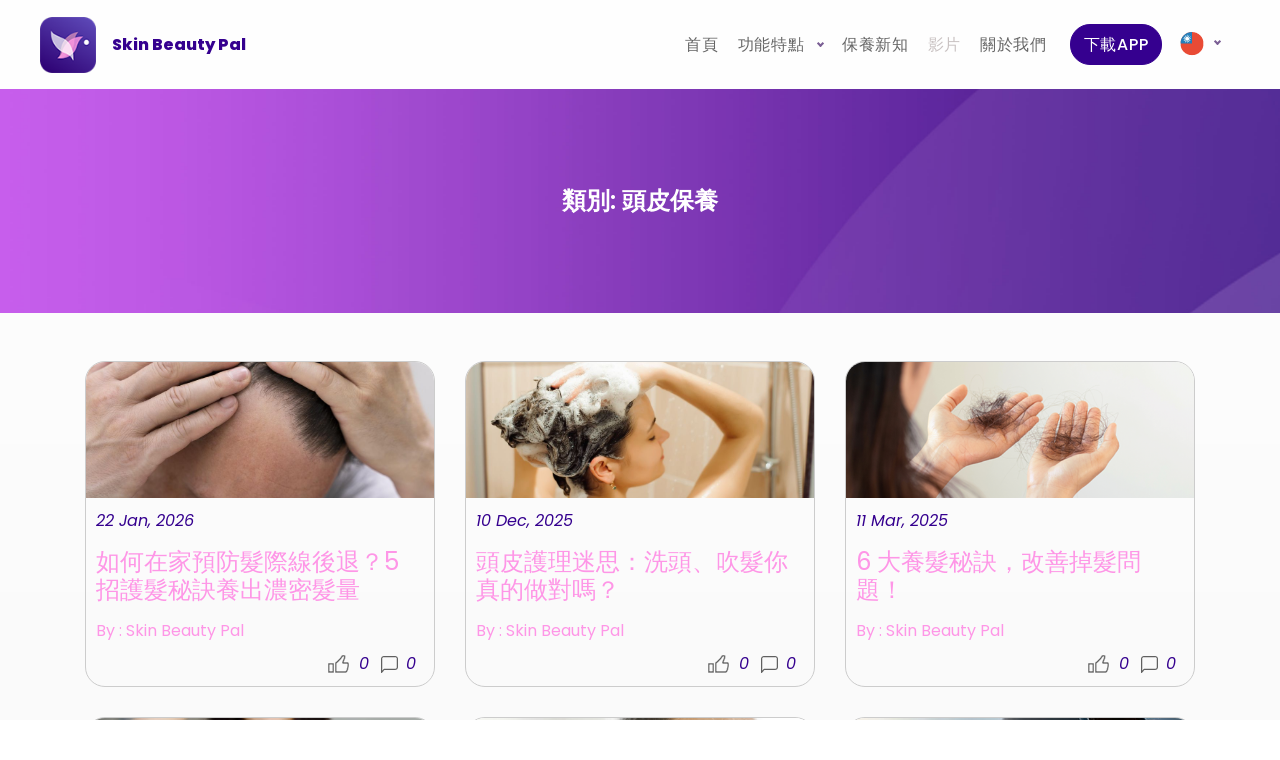

--- FILE ---
content_type: text/html; charset=UTF-8
request_url: https://www.skinbeautypal.com.tw/category/%E9%A0%AD%E7%9A%AE%E4%BF%9D%E9%A4%8A/26
body_size: 5375
content:

<!DOCTYPE html>
<html lang="tw">

<head>
  <meta charset="utf-8">
   
    <!-- Google Tag Manager -->
    <script>(function(w,d,s,l,i){w[l]=w[l]||[];w[l].push({'gtm.start':new Date().getTime(),event:'gtm.js'});var f=d.getElementsByTagName(s)[0],j=d.createElement(s),dl=l!='dataLayer'?'&l='+l:'';j.async=true;j.src=
    'https://www.googletagmanager.com/gtm.js?id='+i+dl;f.parentNode.insertBefore(j,f);
    })(window,document,'script','dataLayer','GTM-PKBW3QD');</script>
    <!-- End Google Tag Manager -->
    <title>Skin Beauty Pal</title>
  <meta content="width=device-width, initial-scale=1.0" name="viewport">
  <meta content="" name="keywords">
  <meta content="" name="description">

  <!-- Favicons -->
  <link href="https://www.skinbeautypal.com.tw/assets/img/favicon.png" rel="icon">
  <link href="https://www.skinbeautypal.com.tw/assets/img/apple-touch-icon.png" rel="apple-touch-icon">

  <!-- Google Fonts -->
  <link
    href="https://fonts.googleapis.com/css?family=Open+Sans:300,300i,400,400i,500,600,700,700i|Montserrat:300,400,500,600,700"
    rel="stylesheet">

  <!-- Bootstrap CSS File -->
  <link href="https://www.skinbeautypal.com.tw/assets/lib/bootstrap/css/bootstrap.min.css" rel="stylesheet">

  <!-- Libraries CSS Files -->
  <!-- <link href="lib/font-awesome/css/font-awesome.min.css" rel="stylesheet"> -->
  <link href="https://www.skinbeautypal.com.tw/assets/lib/animate/animate.min.css" rel="stylesheet">
  <link href="https://www.skinbeautypal.com.tw/assets/lib/owlcarousel/assets/owl.carousel.min.css" rel="stylesheet">
  <link href="https://www.skinbeautypal.com.tw/assets/lib/lightbox/css/lightbox.min.css" rel="stylesheet">

  <!-- Plugin styles -->
    <link href="https://maxcdn.bootstrapcdn.com/font-awesome/4.1.0/css/font-awesome.min.css" rel="stylesheet" />
    <link href="https://www.skinbeautypal.com.tw/assets/cool-share/plugin.css" media="all" rel="stylesheet" />

  <!-- Main Stylesheet File -->
  <link href="https://www.skinbeautypal.com.tw/assets/css/style_cn.css" rel="stylesheet">
  <!-- Href Lang tag / Country Tag -->
            <link rel="alternate" hreflang="x-default" href="https://www.skin-pal.in/category/%E9%A0%AD%E7%9A%AE%E4%BF%9D%E9%A4%8A/26"/>
          <link rel="alternate" hreflang="en-in" href="https://www.skin-pal.in/category/%E9%A0%AD%E7%9A%AE%E4%BF%9D%E9%A4%8A/26"/>
          <link rel="alternate" hreflang="zh-tw" href="https://www.skinbeautypal.com.tw/category/%E9%A0%AD%E7%9A%AE%E4%BF%9D%E9%A4%8A/26"/>

       
</head>

<body>
   
   <!-- Google Tag Manager -->
    <script>(function(w,d,s,l,i){w[l]=w[l]||[];w[l].push({'gtm.start':new Date().getTime(),event:'gtm.js'});var f=d.getElementsByTagName(s)[0],j=d.createElement(s),dl=l!='dataLayer'?'&l='+l:'';j.async=true;j.src=
    'https://www.googletagmanager.com/gtm.js?id='+i+dl;f.parentNode.insertBefore(j,f);
    })(window,document,'script','dataLayer','GTM-PKBW3QD');</script>
    <!-- End Google Tag Manager -->
    <!--==========================
  Header
  ============================-->
  <header>

    <div class="container-fluid">

      <div class="menu_main d-flex align-items-center">
        <div class="logo float-left">
          <h4 class="mb-0"><a href="https://www.skinbeautypal.com.tw/" class="scrollto d-flex align-items-center"><img src="https://www.skinbeautypal.com.tw/assets/img/images/app_icon.png" alt="" class="img-fluid"><span class="ml-3">Skin Beauty Pal</span></a></h4>
        </div>
        <div class="d-flex ml-auto align-items-center">
          <nav class="main-nav ">
            <ul class="navheading">
              <li id="home"><a href="https://www.skinbeautypal.com.tw/">首頁</a></li>
              <li class="dropdown">
                  <a class="dropdown-toggle" type="button" id="dropdownMenuButton1" data-toggle="dropdown" aria-haspopup="true" aria-expanded="false">
                  功能特點                  </a>
                  <ul class="dropdown-menu" aria-labelledby="dropdownMenuButton1">
                    <li><a class="dropdown-item" href="https://www.skinbeautypal.com.tw/AI-skin-analysis-app">肌膚檢測</a></li>
                    <li><a class="dropdown-item" href="https://www.skinbeautypal.com.tw/improve-your-skin-knowledge">保養文章</a></li>
                    <li><a class="dropdown-item" href="https://www.skinbeautypal.com.tw/weekly-skincare-routine">護膚計畫</a></li>
                    <li><a class="dropdown-item" href="https://www.skinbeautypal.com.tw/dermatologist-consultation-online">遠距諮詢</a></li>
                    <!-- <li><a class="dropdown-item" href=""></a></li> -->
                    <li><a class="dropdown-item" href="https://www.skinbeautypal.com.tw/book-dermatologist-appointment">門診預約</a></li>
                    <li><a class="dropdown-item" href="https://www.skinbeautypal.com.tw/water-drinking-reminder-app">飲水提醒</a></li>
                    <li><a class="dropdown-item" href="https://www.skinbeautypal.com.tw/real-time-weather-app">即時天氣</a></li>
                    
                  </ul>
              </li>
              <li id="blog"><a href="https://www.skinbeautypal.com.tw/blog">保養新知</a></li>
                              <li id="video" class="disLink"><a>影片</a></li> 
                            <li id="aboutus"><a href="https://www.skinbeautypal.com.tw/about-us">關於我們</a></li>
                            <li>
                <div class="d-flex align-items-center justify-content-center">
                  <a href="https://skinbeautypal1.page.link/web_tw#app-download"
                    class="d-flex align-items-center text-uppercase btn-radius btn btn-primary m-1">下載APP</a>
                  <!-- <a href="#"
                    class="d-flex align-items-center text-uppercase btn-radius btn btn-white m-1">Login</a> -->
                </div>
              </li>
            </ul>
          </nav><!-- .main-nav -->
          <div class="language-menu">
            <ul>
              <li class="dropdown">
                <a href="#" class="dropdown-toggle " data-toggle="dropdown" aria-expanded="false">
                  <i><img src="https://www.skinbeautypal.com.tw/assets/img/images/cn.svg" alt="" /></a></i>
                <ul class="dropdown-menu dropdown-menu-right">
                  <li>
                    <a href="https://www.skin-pal.in/"><i class="mr-2"><img src="https://www.skinbeautypal.com.tw/assets/img/images/en.svg"></i><span>India</span></a>
                  </li>
                  <li>
                    <a href="https://www.skinbeautypal.com.tw/"><i class="mr-2"><img src="https://www.skinbeautypal.com.tw/assets/img/images/cn.svg"></i><span>台灣</span></a>
                  </li>
                </ul>
              </li>
            </ul>
          </div>
        </div>
      </div>
    </div>
  </header><!-- #header -->
 

<meta name="robots" content="noindex, nofollow" />
<!--==========================+
 inner banner Start
  ============================-->
  <section class="innerpage taglist Pt-md-5 Pt-2">
    <div class="container">   
      <div class="row align-items-end">
        <div class="col-lg-12">
          <div class="tags my-5">
            <div class="tag_list text-center">
              <h2 class="mb-0">類別: 頭皮保養</h2>
            </div>
          </div>
        </div>
      </div>
    </div>      
  </section>
  <!-- ***** innerbanner End ***** -->
  
  <!--==========================
      blog Section
    ============================-->
  <section class="section blog mt-lg-5 mt-2">
    <div class="container" id="containerDiv">     
      <div id="tagsBlogContainer" class="row justify-content-md-center row-eq-height mb-4">
                <div id="1093" class="col-lg-4 col-md-6 col-12">
              <div class="blog_card wow fadeInUp" data-wow-delay="0.2s">
                <div class="thumb_blog">
                                    <i><img src="https://skinbeautychinese.com/skinbeauty-php/uploads/30_1/media/images/media_1769070137_373671018.jpg" class="blog-thumbnail" alt=""></i>
                                </div>
                <div class="blog_des">
                  <div class="blog-meta">
                    <span class="meta-date"><i>22 Jan, 2026</i></span> 
                  </div>    
                  <h5><a target = "_blank" href="https://www.skinbeautypal.com.tw/blogs/如何在家預防髮際線後退？-招護髮秘訣養出濃密髮量/1093">如何在家預防髮際線後退？5 招護髮秘訣養出濃密髮量</a></h5>
                  
                  <div class="blog-meta mt-2">
                    <span class="meta-author"><a href="https://www.skinbeautypal.com.tw/author?id=1">By : Skin Beauty Pal</a></span>  
                    <div class="text-right mt-2">
                      <span class="meta-thumb"><i><img src="https://www.skinbeautypal.com.tw/assets/img/images/icons/thumb.svg" alt="" width="25"/><span class="mx-2">0</span></i></span>
                      <span class="meta-comment"><i><img src="https://www.skinbeautypal.com.tw/assets/img/images/icons/comment.svg" alt="" width="17"/><span class="mx-2">0</span></i></span>    
                    </div>
                  </div>
                </div>
              </div>
            </div>
               <div id="1089" class="col-lg-4 col-md-6 col-12">
              <div class="blog_card wow fadeInUp" data-wow-delay="0.2s">
                <div class="thumb_blog">
                                    <i><img src="https://skinbeautychinese.com/skinbeauty-php/uploads/30_1/media/images/media_1765351652_1041787771.jpg" class="blog-thumbnail" alt=""></i>
                                </div>
                <div class="blog_des">
                  <div class="blog-meta">
                    <span class="meta-date"><i>10 Dec, 2025</i></span> 
                  </div>    
                  <h5><a target = "_blank" href="https://www.skinbeautypal.com.tw/blogs/頭皮護理迷思：洗頭、吹髮你真的做對嗎？/1089">頭皮護理迷思：洗頭、吹髮你真的做對嗎？</a></h5>
                  
                  <div class="blog-meta mt-2">
                    <span class="meta-author"><a href="https://www.skinbeautypal.com.tw/author?id=1">By : Skin Beauty Pal</a></span>  
                    <div class="text-right mt-2">
                      <span class="meta-thumb"><i><img src="https://www.skinbeautypal.com.tw/assets/img/images/icons/thumb.svg" alt="" width="25"/><span class="mx-2">0</span></i></span>
                      <span class="meta-comment"><i><img src="https://www.skinbeautypal.com.tw/assets/img/images/icons/comment.svg" alt="" width="17"/><span class="mx-2">0</span></i></span>    
                    </div>
                  </div>
                </div>
              </div>
            </div>
               <div id="1012" class="col-lg-4 col-md-6 col-12">
              <div class="blog_card wow fadeInUp" data-wow-delay="0.2s">
                <div class="thumb_blog">
                                    <i><img src="https://skinbeautychinese.com/skinbeauty-php/uploads/30_1/media/images/media_1741680187_1264358426.png" class="blog-thumbnail" alt=""></i>
                                </div>
                <div class="blog_des">
                  <div class="blog-meta">
                    <span class="meta-date"><i>11 Mar, 2025</i></span> 
                  </div>    
                  <h5><a target = "_blank" href="https://www.skinbeautypal.com.tw/blogs/-大養髮秘訣，改善掉髮問題！/1012">6 大養髮秘訣，改善掉髮問題！</a></h5>
                  
                  <div class="blog-meta mt-2">
                    <span class="meta-author"><a href="https://www.skinbeautypal.com.tw/author?id=1">By : Skin Beauty Pal</a></span>  
                    <div class="text-right mt-2">
                      <span class="meta-thumb"><i><img src="https://www.skinbeautypal.com.tw/assets/img/images/icons/thumb.svg" alt="" width="25"/><span class="mx-2">0</span></i></span>
                      <span class="meta-comment"><i><img src="https://www.skinbeautypal.com.tw/assets/img/images/icons/comment.svg" alt="" width="17"/><span class="mx-2">0</span></i></span>    
                    </div>
                  </div>
                </div>
              </div>
            </div>
               <div id="964" class="col-lg-4 col-md-6 col-12">
              <div class="blog_card wow fadeInUp" data-wow-delay="0.2s">
                <div class="thumb_blog">
                                    <i><img src="https://skinbeautychinese.com/skinbeauty-php/uploads/30_1/media/images/media_1732695203_155185003.jpg" class="blog-thumbnail" alt=""></i>
                                </div>
                <div class="blog_des">
                  <div class="blog-meta">
                    <span class="meta-date"><i>27 Nov, 2024</i></span> 
                  </div>    
                  <h5><a target = "_blank" href="https://www.skinbeautypal.com.tw/blogs/容易掉頭髮的壞習慣/964">容易掉頭髮的壞習慣</a></h5>
                  
                  <div class="blog-meta mt-2">
                    <span class="meta-author"><a href="https://www.skinbeautypal.com.tw/author?id=1">By : Skin Beauty Pal</a></span>  
                    <div class="text-right mt-2">
                      <span class="meta-thumb"><i><img src="https://www.skinbeautypal.com.tw/assets/img/images/icons/thumb.svg" alt="" width="25"/><span class="mx-2">0</span></i></span>
                      <span class="meta-comment"><i><img src="https://www.skinbeautypal.com.tw/assets/img/images/icons/comment.svg" alt="" width="17"/><span class="mx-2">0</span></i></span>    
                    </div>
                  </div>
                </div>
              </div>
            </div>
               <div id="864" class="col-lg-4 col-md-6 col-12">
              <div class="blog_card wow fadeInUp" data-wow-delay="0.2s">
                <div class="thumb_blog">
                                    <i><img src="https://skinbeautychinese.com/skinbeauty-php/uploads/30_1/media/images/media_1703732199_244553414.png" class="blog-thumbnail" alt=""></i>
                                </div>
                <div class="blog_des">
                  <div class="blog-meta">
                    <span class="meta-date"><i>28 Dec, 2023</i></span> 
                  </div>    
                  <h5><a target = "_blank" href="https://www.skinbeautypal.com.tw/blogs/用蘇打水洗髮，頭髮較健康與滑順？當心亂用反而傷害髮質！/864">用蘇打水洗髮，頭髮較健康與滑順？當心亂用反而傷害髮質！</a></h5>
                  
                  <div class="blog-meta mt-2">
                    <span class="meta-author"><a href="https://www.skinbeautypal.com.tw/author?id=1">By : Skin Beauty Pal</a></span>  
                    <div class="text-right mt-2">
                      <span class="meta-thumb"><i><img src="https://www.skinbeautypal.com.tw/assets/img/images/icons/thumb.svg" alt="" width="25"/><span class="mx-2">1</span></i></span>
                      <span class="meta-comment"><i><img src="https://www.skinbeautypal.com.tw/assets/img/images/icons/comment.svg" alt="" width="17"/><span class="mx-2">1</span></i></span>    
                    </div>
                  </div>
                </div>
              </div>
            </div>
               <div id="853" class="col-lg-4 col-md-6 col-12">
              <div class="blog_card wow fadeInUp" data-wow-delay="0.2s">
                <div class="thumb_blog">
                                    <i><img src="https://skinbeautychinese.com/skinbeauty-php/uploads/30_1/media/images/media_1699409517_2105157194.jpg" class="blog-thumbnail" alt=""></i>
                                </div>
                <div class="blog_des">
                  <div class="blog-meta">
                    <span class="meta-date"><i>08 Nov, 2023</i></span> 
                  </div>    
                  <h5><a target = "_blank" href="https://www.skinbeautypal.com.tw/blogs/戴安全帽易導致落髮！正確四步驟避免安全帽引起的禿頭/853">戴安全帽易導致落髮！正確四步驟避免安全帽引起的禿頭</a></h5>
                  
                  <div class="blog-meta mt-2">
                    <span class="meta-author"><a href="https://www.skinbeautypal.com.tw/author?id=1">By : Skin Beauty Pal</a></span>  
                    <div class="text-right mt-2">
                      <span class="meta-thumb"><i><img src="https://www.skinbeautypal.com.tw/assets/img/images/icons/thumb.svg" alt="" width="25"/><span class="mx-2">0</span></i></span>
                      <span class="meta-comment"><i><img src="https://www.skinbeautypal.com.tw/assets/img/images/icons/comment.svg" alt="" width="17"/><span class="mx-2">0</span></i></span>    
                    </div>
                  </div>
                </div>
              </div>
            </div>
               <div id="697" class="col-lg-4 col-md-6 col-12">
              <div class="blog_card wow fadeInUp" data-wow-delay="0.2s">
                <div class="thumb_blog">
                                    <i><img src="https://skinbeautychinese.com/skinbeauty-php/uploads/30_1/media/images/media_1677812618_1009900576.png" class="blog-thumbnail" alt=""></i>
                                </div>
                <div class="blog_des">
                  <div class="blog-meta">
                    <span class="meta-date"><i>03 Mar, 2023</i></span> 
                  </div>    
                  <h5><a target = "_blank" href="https://www.skinbeautypal.com.tw/blogs/常用髮膠會禿頭，是真的嗎？正確頭皮護養該怎麼做？/697">常用髮膠會禿頭，是真的嗎？正確頭皮護養該怎麼做？</a></h5>
                  
                  <div class="blog-meta mt-2">
                    <span class="meta-author"><a href="https://www.skinbeautypal.com.tw/author?id=1">By : Skin Beauty Pal</a></span>  
                    <div class="text-right mt-2">
                      <span class="meta-thumb"><i><img src="https://www.skinbeautypal.com.tw/assets/img/images/icons/thumb.svg" alt="" width="25"/><span class="mx-2">0</span></i></span>
                      <span class="meta-comment"><i><img src="https://www.skinbeautypal.com.tw/assets/img/images/icons/comment.svg" alt="" width="17"/><span class="mx-2">0</span></i></span>    
                    </div>
                  </div>
                </div>
              </div>
            </div>
             </div>
	      </div>
  </section>

<!--==========================
    Footer
  ============================-->
  <footer class="footer mt-lg-5 mt-2">
    <div class="footer-top pb-4">
      <div class="container">
        <div class="row align-items-center">
          <div class="col-md-7">
            <div class="footer-info" id="app-download">
                            <h3>實現  理想肌膚計畫  從今天開始</h3>
                            
              <p>立即前往 App Store 或 Play Store，下載為你量身打造的隨身專業肌膚護理服務，有效解決你的肌膚問題。</p>
            </div>

            <div class="footer_store_links">
                              
              <p>僅適用於臺灣</p>
            </div>
          </div>
          <div class="col-md-5">
                  
              <div class="footer_store_links">
              <div class="row align-items-center justify-content-start mb-2 mx-0">
                <a href="https://apps.apple.com/tw/app/skin-beauty-pal/id1547006637?l=en"><img src="https://www.skinbeautypal.com.tw/assets/img/images/app_store.png" alt="" class="img-fluid" /></a>
                <a href="https://play.google.com/store/apps/details?id=com.skinbeautypal&referrer=utm_source%3Dwebsite%26utm_medium%3Dmain_website"> <img src="https://www.skinbeautypal.com.tw/assets/img/images/google_play.png" alt="" class="img-fluid" /></a>
              </div>
            </div>          
                 
            <div class="footer-links mt-4">
              <ul>
                              
                 
               
                <li><a href="https://www.skinbeautypal.com.tw/contact-us">聯絡我們</a></li>
                                <!-- <li class="disLink"><a></a></li>
                <li class="disLink"><a></a></li> -->
                                
                                <!-- <li class="disLink"><a></a></li> -->
                                <li><a href="https://www.skinbeautypal.com.tw/terms-and-conditions">服務條款</a></li>
                <li><a href="https://www.skinbeautypal.com.tw/privacy-policies">隱私權政策</a></li>
                               
                                
                <li><a href="https://www.skinbeautypal.com.tw/faq">問題集</a></li>
              </ul>
            </div>
          </div>
        </div>
      </div>
    </div>

    <div class="bg-white py-2 bg-skinbeuty-cpy ">
      <div class="container-fluid">
        <div class="copyright text-center">
          <p class="mb-0"> Copyright @ DIGITAL DOCTOR CO. LTD. 騰衞有限公司  |  SUPPORT@DIGIDOCTOR.CC </p>
        </div>
      </div>
    </div>
  </footer><!-- #footer -->

  <a href="#" class="back-to-top"><i><img src="https://www.skinbeautypal.com.tw/assets/img/images/icons/next-arrow.svg" alt="" width="20" /> </i></a>
  <!-- Uncomment below i you want to use a preloader -->
  <!-- <div id="preloader"></div> -->
                 
   
  <!-- JavaScript Libraries -->
  <script src="https://www.skinbeautypal.com.tw/assets/lib/jquery/jquery.min.js"></script>
  <script src="https://www.skinbeautypal.com.tw/assets/lib/jquery/jquery-migrate.min.js"></script>
  <script src="https://www.skinbeautypal.com.tw/assets/lib/bootstrap/js/bootstrap.bundle.min.js"></script>
  <script src="https://www.skinbeautypal.com.tw/assets/lib/easing/easing.min.js"></script>
  <script src="https://www.skinbeautypal.com.tw/assets/lib/mobile-nav/mobile-nav.js"></script>
  <script src="https://www.skinbeautypal.com.tw/assets/lib/wow/wow.min.js"></script>
  <script src="https://www.skinbeautypal.com.tw/assets/lib/waypoints/waypoints.min.js"></script>
  <script src="https://www.skinbeautypal.com.tw/assets/lib/counterup/counterup.min.js"></script>
  <script src="https://www.skinbeautypal.com.tw/assets/lib/owlcarousel/owl.carousel.min.js"></script>
  <script src="https://www.skinbeautypal.com.tw/assets/lib/isotope/isotope.pkgd.min.js"></script>
  <script src="https://www.skinbeautypal.com.tw/assets/lib/lightbox/js/lightbox.min.js"></script>

  <!-- Template Main Javascript File -->
  <script src="https://www.skinbeautypal.com.tw/assets/js/main.js"></script>
  <script src="https://www.skinbeautypal.com.tw/ui/js/jquery.session.js"></script>
  <script src="https://rawgit.com/kswedberg/jquery-smooth-scroll/master/jquery.smooth-scroll.js"></script>

  <!-- The plugin source -->
  <script src="https://www.skinbeautypal.com.tw/assets/cool-share/plugin.js"></script>

  <!-- Demo page source -->


  <!-- Twitter Bird start Factsnframes.com -->
  <!-- <script src='http://yourjavascript.com/1523826141/Flying twitter bird.js' type='text/javascript'></script> -->
  <!-- <script type='text/javascript'> var twitterAccount = "skinbeautypal"; var tweetThisText = " <data:blog.pageTitle/>: <data:blog.url/> "; tripleflapInit(); </script>  -->
  <!-- <span style='font-size:11px;position:absolute;'/><a href='http://www.factsnframes.com/' target='_blank'>Twitter Bird Gadget</a>  -->
  <!-- Twitter Bird end Factsnframes.com -->

</body>

</html>
 <script type="text/javascript">
   var site_url = 'https://www.skinbeautypal.com.tw/';
    $(document).ready(function(){
      var pathname = window.location.pathname;
      var myArr = pathname.split("/");
      if(myArr[1] == "")
      {
        myArr[1] = 'home';
      }
    $(".navheading li").removeClass('active');
    $("#"+myArr[1]).addClass('active')
  })

$("#joinTride").submit(function(e) {
  e.preventDefault(); // avoid to execute the actual submit of the form.
  var form = $(this);
  $.ajax({
         type: "POST",
         url: site_url + `ui/ajax/category_search.php?action=join_tribe`,
         data: form.serialize(), // serializes the form's elements.
         success: function(data)
         {
             $("#error_f").html("你將收到Skin Beauty Pal最新文章與優惠資訊");
             $("#joinTride")[0].reset();
         }
       });
});
document.onclick=function(){$("#error_f").html("");};

</script>
<script type="text/javascript" src="https://www.skinbeautypal.com.tw/ui/js/component.js"></script>
<script type="text/javascript">
	var site_url = 'https://www.skinbeautypal.com.tw/';
	var id = '26';
	var index = 9;
	var footer = document.querySelector(".footer");
	var footerHeight = footer.offsetHeight;

	function data_load() {
		$.ajax({
			type: "POST",
			url: site_url + `ui/ajax/load_more_blogs.php?action=blog_load`,
			data: "index=" + index + '&id=' + id + "&type=category",
			success: function(suc) {
				var res = JSON.parse(suc);
				var count = res['data'].length;
				if (count < 9) {
					$('#loadbtn').css('display', 'none');
				}
				if (res) {
					$('#tagsBlogContainer').append(more_blog_data_tag(res['data']));
					index = index + 9;
				}
				
			},
			Error: function(x, e) {}
		});
	}
</script>


--- FILE ---
content_type: text/css
request_url: https://www.skinbeautypal.com.tw/assets/cool-share/plugin.css
body_size: 1107
content:
/* Container Of The Plugin */

.socialPlugin {
	text-align: center;
	width: 70px;
	margin: 0px auto 0;
	height: 30px;
	display: block;
}

.socialPlugin .showSocialButtons {
	font-size:17px;
	cursor:pointer;
	padding:0.333em 0.667em;
	border-radius: 4px;
	border: 0 !important;
	color: #c06b8d;
	font-style: italic;
	/* font-family: 'Poppins', sans-serif; */
}
 .socialPlugin .showSocialButtons:before{margin-right:10px}
.socialPlugin .socials {
	width: 260px;
	color: white;
	line-height: 10px;
	text-align: center;
	margin-top: -25px;
	margin-left: -35px;
	display:block;
	transform-origin:50% 0%;

	-webkit-transform: scale(0) translateY(-150px);
	-moz-transform:scale(0) translateY(-150px);
	-o-transform:scale(0) translateY(-150px);
	transform:scale(0) translateY(-150px);

	-webkit-transition:.5s;
	-moz-transition:.5s;
	-o-transition:.5s;
	transition:.5s;
	

	opacity:0;
}

.socialPlugin .socials:after {
	content: '';
	display: block;
	position: absolute;
	left: 0;
	right: 0;
	margin: 4px auto;
	height: 0;
	width: 0;
	border-left: 10px solid rgba(0, 0, 0, 0);
	border-right: 10px solid rgba(0, 0, 0, 0);
	border-top: 10px solid #becade;
}

@media all and (max-width: 992px) {
	.socialPlugin .socials {
		margin-top: -90px;
	}
}


/* Toggled State */

.socialPlugin .socials.opened {
	opacity:1;
	-webkit-transform: scale(1) translateY(-60px);
	-moz-transform:scale(1) translateY(-60px);
	-o-transform:scale(1) translateY(-60px);
	transform:scale(1) translateY(-60px);
	-webkit-transition:.5s;
	-moz-transition:.5s;
	-o-transition:.5s;
	transition:.5s;
}


/* Share buttons */

.socialPlugin .socials .fa {
	height: 2em;
	font-size: 1.2em;
	overflow: hidden;
	position: relative;
	text-decoration: none;
	width: 2em;
	-webkit-backface-visibility: hidden;
}

.socialPlugin .socials .fa:before, .socialPlugin .socials .fa:after {
	left: 0;
	position: absolute;
	text-align: center;
	-webkit-transition: 0.5s;
	transition: 0.5s;
	top: 50%;
	width: 100%;
}

.socialPlugin .socials .fa:before {
	color: white;
	-webkit-transform: translate3D(0, -50%, 0);
	-ms-transform: translate3D(0, -50%, 0);
	transform: translate3D(0, -50%, 0);
	z-index: 2;
}

.socialPlugin .socials .fa:after {
	padding-bottom: 25%;
	padding-top: 300%;
	top: 0;
}

.socialPlugin .socials .fa:hover:after {
	-webkit-transform: translate3D(0, -73%, 0);
	-ms-transform: translate3D(0, -73%, 0);
	transform: translate3D(0, -73%, 0);
}

.socialPlugin .socials .fa:hover:before {
	-webkit-transform: translate3D(0, -250%, 0);
	-ms-transform: translate3D(0, -250%, 0);
	transform: translate3D(0, -250%, 0);
}

/* The social icons */

.socialPlugin .socials .fa-twitter:after {
	background-image: -webkit-gradient(linear, left top, left bottom, color-stop(25%, #00acee), color-stop(75%, #ffffff));
	background-image: -webkit-linear-gradient(#00acee 25%, #ffffff 75%);
	background-image: linear-gradient(#00acee 25%, #ffffff 75%);
	content: "\f099";
	color: #00acee;
}

.socialPlugin .socials .fa-facebook:after {
	background-image: -webkit-gradient(linear, left top, left bottom, color-stop(25%, #3b5998), color-stop(75%, #ffffff));
	background-image: -webkit-linear-gradient(#3b5998 25%, #ffffff 75%);
	background-image: linear-gradient(#3b5998 25%, #ffffff 75%);
	content: "\f09a";
	color: #3b5998;
}

.socialPlugin .socials .fa-google-plus:after {
	background-image: -webkit-gradient(linear, left top, left bottom, color-stop(25%, #bb0000), color-stop(75%, #ffffff));
	background-image: -webkit-linear-gradient(#bb0000 25%, #ffffff 75%);
	background-image: linear-gradient(#bb0000 25%, #ffffff 75%);
	content: "\f0d5";
	color: #bb0000;
}

.socialPlugin .socials .fa-instagram:after {
	background-image: -webkit-gradient(linear, left top, left bottom, color-stop(25%, #cb2027), color-stop(75%, #ffffff));
	background-image: -webkit-linear-gradient(#cb2027 25%, #ffffff 75%);
	background-image: linear-gradient(#cb2027 25%, #ffffff 75%);
	content: "\f16d";
	color: #cb2027;
}

.socialPlugin .socials .fa-linkedin:after {
	background-image: -webkit-gradient(linear, left top, left bottom, color-stop(25%, #2C4762), color-stop(75%, #ffffff));
	background-image: -webkit-linear-gradient(#2C4762 25%, #ffffff 75%);
	background-image: linear-gradient(#2C4762 25%, #ffffff 75%);
	content: "\f0e1";
	color: #2C4762;
}

.socialPlugin .socials .fa-pinterest:after {
	background-image: -webkit-gradient(linear, left top, left bottom, color-stop(25%, #cb2027), color-stop(75%, #ffffff));
	background-image: -webkit-linear-gradient(#cb2027 25%, #ffffff 75%);
	background-image: linear-gradient(#cb2027 25%, #ffffff 75%);
	content: "\f0d2";
	color: #cb2027;
}


--- FILE ---
content_type: text/css
request_url: https://www.skinbeautypal.com.tw/assets/css/style_cn.css
body_size: 10921
content:
@import url('https://fonts.googleapis.com/css2?family=Poppins:ital,wght@0,100;0,200;0,300;0,400;0,500;0,600;0,700;0,800;0,900;1,100;1,200;1,300;1,400;1,500;1,600;1,700;1,800;1,900&display=swap');

/*----------------
# Default
-----------------*/

body {
	background: rgba(255, 255, 255, 1);
	background: -moz-linear-gradient(top, rgba(255, 255, 255, 1) 0%, rgba(242, 242, 242, 1) 100%);
	background: -webkit-gradient(left top, left bottom, color-stop(0%, rgba(255, 255, 255, 1)), color-stop(100%, rgba(242, 242, 242, 1)));
	background: -webkit-linear-gradient(top, rgba(255, 255, 255, 1) 0%, rgba(242, 242, 242, 1) 100%);
	background: -o-linear-gradient(top, rgba(255, 255, 255, 1) 0%, rgba(242, 242, 242, 1) 100%);
	background: -ms-linear-gradient(top, rgba(255, 255, 255, 1) 0%, rgba(242, 242, 242, 1) 100%);
	background: linear-gradient(to bottom, rgba(255, 255, 255, 1) 0%, rgba(242, 242, 242, 1) 100%);
	filter: progid:DXImageTransform.Microsoft.gradient(startColorstr='#ffffff', endColorstr='#f2f2f2', GradientType=0);
	color: #35008F;
	font-family: 'Poppins', sans-serif;
	font-style: normal;
	overflow-x: hidden;
}

a {
	color: #ff96e7;
	transition: all .5s ease-in-out;
	-webkit-transition: all .5s ease-in-out;
	cursor: pointer;
}

a:hover,
a:active,
a:focus {
	color: #ff96e7;
	outline: none;
	text-decoration: none;
}

p {
	padding: 0;
	margin: 0 0 15px 0;
	font-size: 22px;
	color: #666666;
}

.inner_topdes p {
	color: #ffffff;
}

h1,
h2,
h3,
h4,
h5,
h6 {
	font-weight: 600;
	margin: 0 0 15px 0;
	padding: 0;
}

h1 {
	font-size: 3rem;
}

h2 {
	font-size: 2.5rem;
}

h3 {
	font-size: 1.5rem;
}

h4 {
	font-size: 1rem;
}

img {
	-webkit-user-select: none;
	-khtml-user-select: none;
	-moz-user-select: none;
	-o-user-select: none;
	user-select: none;
}

dl,
ol,
ul {
	margin-top: 0;
	margin-bottom: 1rem;
	padding-left: 20px;
	font-size: 20px;
}

dl li,
ol li,
ul li {
	padding-bottom: 5px;
	color: #666666;
}

.text-purple {
	color: #35008F !important;
}

.color-purple {
	color: #35008F !important;
}

.color-purple_dark {
	color: #35008F !important;
}

.color-pink {
	color: #35008F !important;
}

.btn-radius {
	border-radius: 30px;
}

hr {
	border-color: #010101;
	border-width: 1px;
}

/* section.section{padding-top: 70px;} */

/*skin_enhancement*/
.skin_enhancement {
	margin-top: 50px;
}

.skin_enhancement .nav-tabs {
	border-bottom: 0;
}

.skin_enhancement .nav-tabs a.nav-link {
	padding: 1px;
	font-size: 14px;
	font-weight: 700;
	position: relative;
	background: transparent;
	border: 0;
	display: inline-block;
}

.skin_enhancement .nav a.active,
.skin_enhancement .nav a:hover,
.skin_enhancement .nav a:focus {
	color: #693cca;
	background: transparent;
}

.skin_enhancement .nav a.active i img,
.skin_enhancement .nav a:hover i img,
.skin_enhancement .nav a:focus i img {
	filter: brightness(20.5);
}

.skin_enhancement .nav a.active i,
.skin_enhancement .nav a:hover i,
.skin_enhancement .nav a:focus i {
	background: #693cca;
}

.skin_enhancement .nav a.active p,
.skin_enhancement .nav a:hover p,
.skin_enhancement .nav a:focus p {
	color: #35008F;
}

.skin_enhancement .icons_list {
	padding: 60px 0px;
}

.skin_enhancement a i {
	background: transparent;
	margin: 10px;
	width: 115px;
	height: 115px;
	display: flex;
	align-items: center;
	justify-content: center;
	background-position: center;
	margin: auto;
	box-shadow: 0 0 7px rgb(0 0 0 / 35%) !important;
	border-radius: 15px;

}

.skin_enhancement a i:hover {
	background-color: #35008F;
}

.skin_enhancement a i:hover img {
	filter: brightness(20.5);
}

.skin_enhancement a i img {
	width: 100%;
	max-width: 50px;
}

.skin_enhancement a p {
	font-size: 16px;
	line-height: normal;
	font-weight: 600;
	text-transform: capitalize;
	margin-top: 10px;
	margin-bottom: 25px;
}

.skin_enhancement .nav-tabs a.nav-link.active p {
	position: relative;
}

.skin_enhancement .nav-tabs a.nav-link.active p:before {
	position: absolute;
	content: "";
	bottom: -10px;
	left: 0;
	right: 0;
	margin: auto;
	display: inline-block;
	border-top: 0;
	border-right: 0;
	border-bottom: 2px solid #35008F;
	border-left: 2px solid #35008F;
	-webkit-transform: rotateZ(-45deg);
	-moz-transform: rotateZ(-45deg);
	-ms-transform: rotateZ(-45deg);
	-o-transform: rotateZ(-45deg);
	transform: rotateZ(-45deg);
	width: 8px;
	height: 8px;
}

.skin_type_img {
	background: url(../img/images/bg_bannercn.jpg) no-repeat center;
	display: flex;
	align-items: center;
	justify-content: center;
	width: 100%;
	height: 100%;
	padding-top: 25px;
	padding-left: 25px;
	padding-right: 25px;
	margin: auto;
}
.skin_enhancement a p br{
	display: none;
}
@media (max-width: 991px) {
	.skin_type_img {
		background: url(../img/images/banner_mbbg.jpg) no-repeat center;
	}

	.skin_enhancement .nav-tabs a.nav-link {
		width: 25%;
	}
}

@media (max-width: 767px) {
	
	.skin_enhancement a i {
		width: 95px;
		height: 95px;
	}

	.skin_enhancement a i img {
		width: 36px;
	}
}

@media (max-width: 575px) {
	.skin_enhancement a i {
		 width: 72px;
		height: 72px; 
	}

	.skin_enhancement a i img {
		width: 28px;
	}
}

.skin_banner {
	border: 2px solid #35008F;
	padding: 3px;
	position: relative;
	border-radius: 20px;
	background-color: #ffffff;
}

.skin_banner:after {
	position: absolute;
	content: "";
	background: #fbfbfb;
	padding: 39px;
	border-radius: 50%;
	right: -20px;
	top: -20px;
	box-shadow: 0 0px 2px 0 rgb(255 255 255 / 78%);
	filter: blur(3px);
	display: none;
}

.skin_banner h2 {
	margin-top: 15px;
	text-transform: capitalize;
}

.tag_list p,
.tag_list h2,
.tag_list h3 {
	color: #ffffff;
}

.tag_list h2 {
	margin-bottom: 15px !important;
}

/*
==========================================================
Default CSS
==========================================================
*/
label {
	color: #fff;
	font-weight: 400;
	font-size: 15px;
}

.btn {
	padding: .475rem .80rem;
	outline: none !important;
	cursor: pointer;
	box-shadow: none !important;
	transition: all .5s ease-in-out;
	text-transform: capitalize;
}

body .btn-white:hover,
body .btn-white:focus {
	background-color: transparent !important;
	border: 1px solid #35008F !important;
	color: #ff96e7 !important;
}

.btn.focus,
.btn:focus {
	background: #35008F !important;
	outline: 0;
	box-shadow: none;
	border-color: #35008F !important;
}

.btn-lg {
	font-size: 16px;
	min-height: 35px;
	min-width: 180px;
}

.btn-md {
	font-size: 15px;
	min-height: 34px;
	min-width: 120px;
}

.btn-sm {
	font-size: 14px;
}

.btn-primary {
	background-color: #35008F;
	border-color: #35008F;
	color: #ffffff !important;
}

.btn-outline-primary {
	background-color: transparent;
	border-color: #35008F;
	border: 1px solid #35008F
}

body .btn-primary:hover,
body .btn-primary:focus {
	background-color: #35008F;
	border-color: #35008F;
	color: #ffffff !important;
}

.btn-purple {
	background-color: #9d899c;
	border-color: #9d899c;
	color: #ffffff !important;
}

.btn-purple:hover,
.btn-purple:focus {
	background-color: #9d899c;
	border-color: #9d899c;
	color: #ffffff !important;
}

.btn-secondary {
	background-color: #ffeaf8;
	border-color: #ffeaf8;
	color: #35008F;
}

.btn-secondary:hover {
	background-color: #ffeaf8;
	border-color: #ffeaf8;
	color: #35008F;
}

.btn-secondary:hover i img {
	filter: brightness(0) invert(1);
	transition: all .5s ease-in-out;
}

.btn-secondary:focus {
	background-color: #fff !important;
	border-color: #fff !important;
	color: #000 !important;
}

.btn-transparent {
	background-color: transparent;
	border-color: transparent;
}

.btn.focus,
.btn:focus {
	outline: 0 !important;
	box-shadow: none !important;
}

.form-control {
	border: 1px solid #35008F;
	background: transparent;
	min-height: 52px;
	color: #8F8E91;
	border-radius: 25px;
	font-size: 16px;
	transition: all .5s ease-in-out;
	-webkit-transition: all .5s ease-in-out;
}

.form-control:focus {
	border-color: rgb(207 27 27);
	background: transparent;
	box-shadow: none;
}

.form-group {
	position: relative;
}

.error-message {
	display: none;
	color: #CF1B1B;
	width: 100%;
	font-size: 13px;
	font-weight: 400;
}

.btn-white {
	background: #ffffff;
	border-color: #35008F;
	color: #35008F !important;
}

.circle_md_pink,
.circle_sm_pink {
	position: relative;
}

.circle_md_pink:before {
	position: absolute;
	content: "";
	background: #35008F;
	border-radius: 50%;
	padding: 50px;
}

.circle_sm_pink:after {
	position: absolute;
	content: "";
	background: #35008F;
	border-radius: 50%;
	padding: 10px;
	z-index: -1;
}

/** Placeholder Input **/
::placeholder {
	/* Chrome, Firefox, Opera, Safari 10.1+ */
	color: #35008F;
	opacity: 1;
}

:-ms-input-placeholder {
	/* Internet Explorer 10-11 */
	color: #35008F;
}

::-ms-input-placeholder {
	/* Microsoft Edge */
	color: #35008F;
}

@media (min-width:1200px) {
	.form-group {
		margin-bottom: 15px;
	}

}


@media (max-width:1440px) {
	h1 {
		font-size: 40px;
	}

	h2 {
		font-size: 32px;
	}
}

@media (max-width:1200px) {
	h1 {
		font-size: 34px;
	}

	h2 {
		font-size: 28px;
	}
}

@media (max-width:767px) {
	h1 {
		font-size: 30px;
	}

	h2 {
		font-size: 25px;
	}
}

ul {
	padding: 0;
	margin: 0;
	list-style: none;
}

.dropdown-menu {
	padding: 0;
}

.dropdown-menu li {
	padding-bottom: 5px;
	padding-top: 5px;
	padding-bottom: 5px;
}

.dropdown-menu li a {
	padding-left: 15px;
	padding-right: 15px;
	width: 100%;
	display: block;
	color: #35008F;
	font-size: 16px;
}

a:focus,
button:focus,
:focus-visible {
	outline: none;
}

img {
	max-width: 100%;
}

.dropdown-toggle::after {
	display: inline-block;
	margin-left: 0.55em;
	vertical-align: 0.255em;
	content: "";
	border-top: 0;
	border-right: 0;
	border-bottom: 2px solid #7B5F95;
	border-left: 2px solid #7B5F95;
	-webkit-transform: rotateZ(-45deg);
	-moz-transform: rotateZ(-45deg);
	-ms-transform: rotateZ(-45deg);
	-o-transform: rotateZ(-45deg);
	transform: rotateZ(-45deg);
	width: 5px;
	height: 5px;
}

/*floating links*/
.floating_links {
	position: fixed;
	display: none;
	align-items: center;
	background: #eeeeee;
	line-height: 1;
	font-size: 16px;
	bottom: 10%;
	transition: background 0.5s;
	z-index: 11;
	color: #fff;
	text-align: center;
	margin: auto;
	flex-direction: column;
	padding: 15px;
	border-radius: 0 10px 10px 0;
}

.floating_links li {
	margin-bottom: 15px;
}

.floating_links li:last-child {
	margin-bottom: 0;
}

/*owl-nav & owl-dots*/

.owl-nav {
	position: absolute;
	width: auto;
	height: auto;
	z-index: 10;
	left: 0;
	right: 0;
	width: 100%;
	display: -webkit-box;
	display: -ms-flexbox;
	display: flex;
	top: 50%;
	transform: translatey(-50%);
	justify-content: space-between;
}

.owl-nav .owl-prev,
.owl-nav .owl-next {
	-webkit-transition-duration: 500ms;
	transition-duration: 500ms;
	-webkit-box-flex: 0;
	-ms-flex: 0 0 50px;
	flex: 0 0 50px;
	max-width: 50px;
	width: 50px;
	height: 50px;
	margin-right: 0px;
	background-color: #ebebeb !important;
	line-height: 48px;
	text-align: center;
	font-size: 30px;
}

.owl-nav .owl-prev:focus,
.owl-nav .owl-next:focus {
	outline: none;
}

.owl-nav button.owl-prev,
.owl-nav button.owl-next {
	background: #ffffff !important;
}

.owl-nav button.owl-prev.disabled,
.owl-nav button.owl-next.disabled,
.owl-nav button.owl-prev.disabled span,
.owl-nav button.owl-next.disabled span {
	background: transparent !important;
	background: none !important;
}

.owl-nav .owl-next span {
	font-size: 0;
	background: url(../img/images/icons/next-arrowcn.svg) no-repeat center;
	background-size: contain;
	padding: 12px;
	display: block;
}

.owl-nav .owl-prev span {
	font-size: 0;
	background: url(../img/images/icons/left-arrowcn.svg) no-repeat center;
	background-size: contain;
	padding: 12px;
	display: block;
}

.owl-dots .owl-dot {
	border: 1px solid #35008F !important;
	border-radius: 50%;
	margin: 5px;
	width: 10px;
	height: 10px;
}

.owl-dots .owl-dot.active {
	background: #35008F !important;
	border: 2px solid #35008F !important;
}

.owl-dots {
	position: relative;
	left: 15px;
	bottom: 160px;
	max-width: 1140px;
	margin: auto;
}

.how_it_work a.carousel-control-prev img,
.how_it_work a.carousel-control-next img {
	height: auto;
}

.how_it_work a.carousel-control-prev span,
.how_it_work a.carousel-control-next span {
	line-height: 37px;
	display: block;
}

@media(max-width: 991px) {
	.owl-dots {
		bottom: 0;
		margin: auto;
		text-align: center;
	}
}


/*language menu*/

.language-menu {
	position: relative;
	margin: 0 0 0 14px;
	padding: 10px 20px 10px 0;
	cursor: pointer;
}

.language-option {
	-webkit-transform: translateX(-50%);
	-moz-transform: translateX(-50%);
	-ms-transform: translateX(-50%);
	-o-transform: translateX(-50%);
	transform: translateX(-50%);
	-webkit-box-shadow: 2px2px 2px rgb(160 160 160 / 20%);
	-moz-box-shadow: 2px 2px 2px rgba(160, 160, 160, 0.2);
	box-shadow: 2px 2px 2px rgb(160 160 160 / 20%);
	display: none;
	position: absolute;
	z-index: 1;
	top: 100%;
	left: 50%;
	padding: 10px;
	background-color: rgba(255, 255, 255, 0.64);
	border-radius: 3px;
}

/* Back to top button */

.back-to-top {
	position: fixed;
	display: none;
	background: #35008F;
	color: #fff;
	width: 44px;
	height: 44px;
	text-align: center;
	line-height: 1;
	font-size: 16px;
	border-radius: 50%;
	right: 15px;
	bottom: 15px;
	transition: background 0.5s;
	z-index: 11;
	transform: rotate(-90deg);
	color: #fff;
	text-align: center;
	margin: auto;
}

.back-to-top i {
	padding: 11px;
	color: #fff;
	text-align: center;
	display: block;
}

/* Prelaoder */

#preloader {
	position: fixed;
	top: 0;
	left: 0;
	right: 0;
	bottom: 0;
	z-index: 9999;
	overflow: hidden;
	background: #fff;
}

#preloader:before {
	content: "";
	position: fixed;
	top: calc(50% - 30px);
	left: calc(50% - 30px);
	border: 6px solid #f2f2f2;
	border-top: 6px solid #35008F;
	border-radius: 50%;
	width: 60px;
	height: 60px;
	-webkit-animation: animate-preloader 1s linear infinite;
	animation: animate-preloader 1s linear infinite;
}

@-webkit-keyframes animate-preloader {
	0% {
		-webkit-transform: rotate(0deg);
		transform: rotate(0deg);
	}

	100% {
		-webkit-transform: rotate(360deg);
		transform: rotate(360deg);
	}
}

@keyframes animate-preloader {
	0% {
		-webkit-transform: rotate(0deg);
		transform: rotate(0deg);
	}

	100% {
		-webkit-transform: rotate(360deg);
		transform: rotate(360deg);
	}
}

/*------------------
# Header
-------------------*/

.menu_main {
	position: relative;
	justify-content: space-between;
}

header {
	padding: 15px 25px;
	position: relative;
	left: 0;
	top: 0;
	right: 0;
	z-index: 99999;
	transition: all 0.5s;
	-webkit-transition: all 0.5s;
	max-width: 1920px;
	margin: auto;
}

header.header-scrolled {
	height: 80px;
	padding-top: 10px;
	padding-bottom: 10px;
	background-color: #fff;
	box-shadow: 0px 0px 20px rgba(127, 137, 161, 0.3);
	max-width: 100%;
	position: fixed;
}

header .logo img {
	transition: all 0.5s;
	-webkit-transition: all 0.5s;
	max-height: 56px;
}

header .logo a span {
	color: #35008F;
	font-weight: 800;
}

.mobile-nav-active .logo a span {
	color: #ffffff;
	font-weight: 800;
}

header.header-scrolled .logo img {
	max-height: 30px;
}

@media (max-width:1200px) {
	header.header-scrolled {
		height: 70px
	}
}

@media (min-width:992px) {
	header.header-scrolled .logo img {
		max-height: 46px;
	}
}

/*--------------------
# Navigation Menu
-----------------------*/


/* Desktop Navigation */
.dropdown-item {
	color: #917ba8;
}

/* .dropdown:hover>.dropdown-menu { */
/* display: block; */
/* } */
.dropdown-item.active,
.dropdown-item:active {
	background: transparent;
}

.main-nav {
	padding: 0;
}

.main-nav ul {
	display: inline-block;
	margin: 0;
	padding: 0;
	list-style: none;
}

.main-nav ul li {
	position: relative;
	white-space: nowrap;
	display: inline-block;
	margin-left: 7px;
	margin-right: 7px;
	padding: 7px 10px;
	color: #666666;
}

.main-nav ul li:last-child {
	margin-right: 0;
}

.main-nav li a {
	display: block;
	position: relative;
	transition: 0.3s;
	-webkit-transition: 0.3s;
	font-size: 16px;
	text-transform: uppercase;
	font-weight: 500;
	letter-spacing: .7px;
	color: #666666;
}

.main-nav li a.btn {
	color: #ffffff;
}

.main-nav li a.btn:hover,
.main-nav li a.btn:focus {
	color: #ffffff;
}

.main-nav li.dropdown a.dropdown-toggle:hover {
	color: #35008F !important;
}

.main-nav li.active a:before,
.main-nav li a:before {
	position: absolute;
	content: "";
	background: #35008F;
	left: 0px;
	right: 0px;
	bottom: -10%;
	width: 0;
	height: 2px;
	opacity: 0;
	transition: all ease-in-out 0.5s;
	-webkit-transition: all ease-in-out 0.5s;
	-moz-transition: all ease-in-out 0.5s;
}

.main-nav li:hover a:before,
.main-nav li.active a:before {
	opacity: 1;
	width: 100%;
}

.main-nav li:hover a,
.main-nav li.active a {
	color: #35008F;
}

.main-nav li.active a.btn:before,
.main-nav li a.btn:before {
	display: none;
}

.main-nav a:hover,
.main-nav .active>a,
.main-nav li:hover>a {
	/* color: #35008F !important; */
	text-decoration: none;
}

.Doctor_user {
	margin-right: 15px;
}

.Doctor_user li {
	width: auto;
}

.Doctor_user li {
	min-width: 150px;
	display: block;
}

.Doctor_user i {
	display: inline-block;
	overflow: hidden;
}

.Doctor_user li:hover a {
	background: #fff;
	color: #35008F;
}

/* Mobile Navigation */
.hamburger_icon {
	background-image: url(../img/images/icons/menu-icon.svg);
	background-position: center;
	background-repeat: no-repeat;
	background-size: 100%;
	padding: 15px;
	display: inline-block;
}

.fa-close {
	background-image: url(../img/images/icons/close_icon.svg);
	background-position: center;
	background-repeat: no-repeat;
	background-size: 100%;
	padding: 10px;
	position: relative;
	top: 4px;
}

.mobile-nav {
	position: fixed;
	z-index: 9999;
	overflow-y: auto;
	top: -300%;
	left: 0;
	width: 100%;
	padding-top: 90px;
	padding-bottom: 50px;
	background: rgba(55, 57, 129, .958);
	transition: 0.4s;
	-webkit-transition: 0.4s;
	min-height: 450px;
	overflow-y: auto;
	height: 100%;
}

.mobile-nav-overly {
	width: 100%;
	height: 100%;
	top: 0;
	left: 0;
	position: fixed;
	overflow: hidden;
	display: none;
	z-index: 999;
}

.mobile-nav-active {
	overflow: hidden;
}

.mobile-nav-active .mobile-nav {
	top: 0;
}

.mobile-nav li {
	text-align: center;
	margin: 20px 0;
}

.mobile-nav a {
	display: block;
	position: relative;
	padding: 7px 20px;
	font-size: 22px;
	font-weight: 300;
	text-align: center;
	color: #ff96e7;
}

.mobile-nav a:hover,
.mobile-nav .active>a,
.mobile-nav li:hover>a {
	text-decoration: none;
	color: #f294d9 !important;
	background-color: transparent;
}

.mobile-nav-toggle {
	position: absolute;
	right: 0;
	top: 0;
	z-index: 9998;
	border: 0;
	background: none;
	font-size: 24px;
	outline: none !important;
	cursor: pointer;
	text-align: right;
	ransition: all 0.4s;
	-webkit-transition: all 0.4s;
	-moz-transition: all 0.4s;
	padding-right: 0;
}

.mobile-nav-toggle i {
	margin: 8px 0 0 0;
	filter: none;
}
.header-scrolled .mobile-nav-toggle i{
	filter: invert(1);
}

/*--------------------
# Inner page html
------------------------*/
.innerpage {
	/* margin-top: 100px; */
	position: relative;
}

.search_list {
	position: relative;
}

.search_list .form-control {
	min-width: 320px;
}

.search_list input {
	padding: 12px 38px 13px 15px;
	background: #fff;
	color: #35008F;
}

.search_list button,
.search_list a {
	border: 0;
	background: transparent;
	box-shadow: none;
	position: absolute;
	top: 12px;
	right: 10px;
	outline: 0;
}

.taglist {
	background: url(../img/images/bg_bannercn.jpg) no-repeat center;
	background-size: cover;
	padding: 50px 70px;
}

.tagchecklist li {
	display: inline-block;
	margin-right: 10px;
	margin-bottom: 10px;
	transition: all ease-in-out 0.5s;
}

.tagchecklist li:last-child {
	margin-right: 0px;
}

.tagchecklist li:hover a span.mr-2,
.tagchecklist li.active a span.mr-2 {
	display: inherit;
}

.tagchecklist li a span.mr-2 {
	display: none;
	transition: all ease-in-out 0.5s;
}

@media(max-width: 767px) {
	.search_list .form-control {
		min-width: auto;
	}

	.taglist {
		padding: 50px 25px !important;
	}
}



/*-----------
howitwork 
------------*/
.howitwork {
	min-height: 700px;
}

.howitwork .inner_topdes {
	padding-top: 100px;
}

.howitwork .inner_topdes h2 {
	font-size: 52px;
	color: #ffffff;
	text-transform: capitalize;
	display: block;
	margin-bottom: 10px;
	font-weight: bold;
}

.measureinnerpage {
	padding-top: 40px;
	position: relative;
}
.wrinkle_img li{
	width: 25%;
}

.measureinnerpage .inner_banner img {
	height: 650px;
	margin: auto;
	object-fit: contain;
}

.skin_type img {
	border-radius: 40px;
	padding: 10px;
	width: 160px;
	height: 160px;
	margin-left: 0px;
	margin-right: 0px;
	object-position: top;
}

.progress_report .precise_skin h2 br {
	display: none;
}

.precise_result .precise_skin.circle_md_pink:before {
	bottom: 10%;
	top: auto;
	z-index: -1;
	left: -10%;
	right: auto;
}

.precise_skin.circle_md_pink:before {
	bottom: -10px;
	top: auto;
	z-index: -1;
	left: auto;
	right: 20px;
}

.skin_icon {
	margin-bottom: 0px;
	display: block;
}

.skin_icon h3 {
	text-transform: capitalize;
	color: #693cca;
	margin-bottom: 0;
	font-size: 1.2rem;
}

@media (max-width: 575px) {
	.skin_icon h3 {
		font-size: 1rem;
	}

	.skin_icons img {
		padding: 10px !important;
	}

	body .skin_icon {
		/* margin-bottom: 15px; */
		padding: 20px 15px;
	}
}

.icons_list {
	padding: 70px 50px;
}

.skin_icon {
	margin-bottom: 0px;
	display: block;
	width: 170px;
	height: auto;
	box-shadow: 0 0 7px rgb(0 0 0 / 35%) !important;
	border-radius: 18px;
	padding: 25px 15px;
}

.skin_icons img {
	height: 90px;
	object-fit: contain;
	padding-bottom: 15px;
	border-radius: 0px;
}
.skin_icons li {
    width: 16.66%;
    padding: 15px;
}
.skin_icon:hover img {}

/* .skin_icon:hover{background-color: #693cca ;} */
/* .skin_icons h3{min-height: 70px;} */
/* .skin-banner{padding: 50px 0;} */
.skin-banner .row {
	height: 100%;
}

.skin-banner {
	position: relative;
	background: url(../img/images/bg_bannercn.jpg) no-repeat center;
	background-size: cover;
	height: 203px;
	padding: 0px 120px;
	z-index: 1;
}

.skin-banner h2 {
	color: #fff;
	display: -webkit-box;
	text-transform: capitalize;
	-webkit-line-clamp: 1;
	-webkit-box-orient: vertical;
	overflow: hidden;
}

.skin-banner:before {
	position: absolute;
	left: 0;
	content: "";
	background: #582d96;
	border-radius: 0 50% 50% 0;
	height: 100%;
	width: 150px;
	top: 0px;
	z-index: -1;
}

.skin-banner:after {
	position: absolute;
	left: 0;
	content: "";
	background: url(../img/images/improve_skin/phone.png) no-repeat center;
	background-size: contain;
	height: 100%;
	width: 120px;
	top: 0;
}

.skin-banner .footer_store_links a img {
	max-width: 150px;
}

.skin-banner .col-md-4 {
	align-items: self-end;
}

.measure_girl img {
	margin-top: -35px;
	height: 238px;
	object-position: bottom;
	object-fit: contain;
}

.measure_girl.circle_md_pink:before {
	border-radius: 50% 50% 50% 50%;
	padding: 50px;
	top: 50%;
	left: -5%;
	z-index: -1;
}

.measure_girl.circle_sm_pink:after {
	top: 45%;
	right: 20%;
}


/* Testimonials Section
--------------------------------*/
#testimonials {
	padding-left: 15px;

	padding-right: 15px;
}

#testimonials .section-header {
	margin-bottom: 40px;

}

.testimonials-carousel .owl-stage-outer {
	padding-top: 60px;
}

.testimonials-carousel .owl-dots {
	bottom: 0;
}

#testimonials .owl-item.active.center .testimonial-item .testimonail_autor {
	text-align: center;
	margin-top: -30px;
	position: relative;
}

#testimonials .owl-item.active .testimonial-item .testimonail_autor {
	margin-top: -45px;
	position: relative;
}

#testimonials .testimonial-item .testimonial-img {
	max-width: 60px;
	border-radius: 50%;
	margin: 10px auto;

}

#testimonials .testimonial-item p {
	padding: 70px 20px 60px;
	text-align: center;
	border-radius: 20px;
	font-size: 16px;
	position: relative;
	background: #fff;
}

#testimonials .testimonial-item p:before {
	position: absolute;
	content: "";
	padding: 15px;
	top: 20px;
	left: 0;
	right: 0;
	background: url(../img/images/icons/qoutes_grey.svg) no-repeat center;
	background-size: contain;
	margin: auto;
	text-align: center;
}

#testimonials .owl-item.active p {
	background: url(../img/images/icons/qoutes_grey.svg) no-repeat center;
	background-size: contain;
}

#testimonials .owl-item.active p {
	background: #fff;
	-webkit-transition: 0.3s;
	transition: 0.3s;
	-webkit-transform: scale(1.0);
	-ms-transform: scale(1.0);
	transform: scale(1.0);
}

#testimonials .owl-item.active.center p:after {
	background: url(../img/images/icons/qoutes_white.svg) no-repeat center;
	background-size: contain;
}

#testimonials .owl-item.active.center p {
	background: #35008F;
	color: #fff;
	-webkit-transition: 0.3s;
	transition: 0.3s;
	-webkit-transform: scale(1.1);
	-ms-transform: scale(1.1);
	transform: scale(1.1);
	margin-top: -40px;
}

/*-----------
blog
------------*/
.meta-share {
	position: relative;
}

.meta-share .social_links {
	display: none;
	min-width: 240px;
	position: absolute;
	left: 0;
	right: 0;
	top: 0;
	width: auto;
	background: #fff;
	border: 1px solid #35008F;
	z-index: 2;
	padding: 10px;
}

.meta-share.show_social_links .social_links {
	display: block;
}

.single-blog .blog-meta {
	display: flex;
}

.video_blog {
	padding-top: 60px;
}

.comment-box .blog-meta {
	display: flex;
}

.blog-meta button {
	background: transparent;
	padding: 0;
	border: 0;
	color: #35008F;
}

.blog_card {
	position: relative;
	overflow: hidden;
	display: block;
	border: 1px solid #ccc;
	border-radius: 20px;
	margin-bottom: 30px;
	transition: all ease-in-out 0.5s;
	height: calc(100% - 30px);
}

.blog-meta span {
	display: inline-block;
	vertical-align: middle;
	text-transform: capitalize;
}

.blog-meta i {
	display: flex;
	align-items: center;
}

.blog_card:hover .thumb_blog img {
	transform: scale(1.5);
}

.thumb_blog {
	position: relative;
	z-index: 1;
	cursor: pointer;
	height: 136px;
	transition: all ease-in-out 0.5s;
	-moz-transition: all ease-in-out 0.5s;
	-webkit-transition: all ease-in-out 0.5s;
	overflow: hidden;
}

.video_widget .thumb_blog iframe {
	height: 100%;
}

.related_blogs.video_blog .thumb_blog {
	height: 240px;
}

.related_blogs.video_blog .thumb_blog iframe {
	height: 100%;
}

img.blog-thumbnail {
	width: 100%;
	height: 100%;
	object-fit: cover;
	transition: all ease-in-out 0.5s;
	-moz-transition: all ease-in-out 0.5s;
	-webkit-transition: all ease-in-out 0.5s;

}

@media(max-width: 767px) {
	.thumb_blog {
		height: auto;
	}
}

.blog_des {
	padding: 10px;
}

.tags_banner {
	position: absolute;
	bottom: 0;
	left: 0;
	right: 0;
}

.tags_banner .tagchecklist {
	display: -webkit-box;
	-webkit-line-clamp: 3;
	-webkit-box-orient: vertical;
	overflow: hidden;
	color: #fff;
	text-overflow: ellipsis;
}

.blog_des .blog-detail h5 {
	padding-top: 0;
}

.blog_des h5 {
	padding-top: 15px;
	font-size: 1.5rem;
	color: #303030;
	font-weight: 400;
}

/*video blog*/
.blog-detail h5 {
	margin-bottom: 5px;
}

.blog-categ {
	display: flex;
	align-items: center;
	justify-content: center;
	margin-bottom: 10px;
}

.video_widget h6 {
	margin-bottom: 10px;
}

.video_widget .blog-categ ul li:first-child {
	border-right: 1px solid #808080;
	display: inline-block;
}

.blog-categ ul li:first-child {
	border: 0;
	display: inherit;
	margin-bottom: 5px;
	line-height: 1;
}

.blog-categ ul li:last-child {
	border: 0;
}

.blog-categ ul li {
	display: inline-block;
	padding-right: 10px;
	margin-right: 10px;
	border-right: 1px solid #808080;
}

.blog-categ ul li {
	font-size: 14px;
}

.video_widget .blog_card {
	border-radius: 0;
	margin-bottom: 15px;
	height: calc(100% - 20px);
}

.video_widget .blog_card .blog-categ {
	margin-bottom: 0;
}

/*terms&conditions*/
.terms_conditions h3 {
	margin: 20px 0;
}

/** ====================
 * Lista de Comentarios
 =======================*/


.comments-container h1 {
	font-size: 28px;
	font-weight: 400;
}

.comments-container h1 a {
	font-size: 18px;
	font-weight: 700;
}

.comments-list {
	margin-top: 15px;
	position: relative;
}

/**
 * Lineas / Detalles
 -----------------------*/
.comments-list:before {
	content: '';
	width: 2px;
	height: 100%;
	position: absolute;
	left: 32px;
	top: 0;
}


.reply-list:before,
.reply-list:after {
	display: none;
}

.reply-list li:before {
	content: '';
	width: 60px;
	height: 2px;
	/* background: #c7cacb; */
	position: absolute;
	top: 25px;
	left: -55px;
}


.comments-list li {
	margin-bottom: 15px;
	display: block;
	position: relative;
}

.comments-list li:after {
	content: '';
	display: block;
	clear: both;
	height: 0;
	width: 0;
}

.reply-list {
	padding-left: 88px;
	clear: both;
	margin-top: 15px;
	display: none;

}

.reply-list.show {
	display: block;
}

.view_reply {
	font-size: 16px;
}

/**
 * Avatar
 ---------------------------*/
.comments-list .comment-avatar {
	width: 10%;
	max-width: 50px;
	height: 50px;
	position: relative;
	z-index: 99;
	float: left;
	border: 3px solid #000;
	-webkit-border-radius: 50%;
	-moz-border-radius: 50%;
	border-radius: 50%;
	-webkit-box-shadow: 0 1px 2px rgba(0, 0, 0, 0.2);
	-moz-box-shadow: 0 1px 2px rgba(0, 0, 0, 0.2);
	box-shadow: 0 1px 2px rgba(0, 0, 0, 0.2);
	overflow: hidden;
	background-color: #000;
}

.comments-list .comment-avatar img {
	width: 100%;
	height: 100%;
	background-color: #000;
	display: none;
}

.reply-list .comment-avatar {
	width: 50px;
	height: 50px;
}

.comment-main-level:after {
	content: '';
	width: 0;
	height: 0;
	display: block;
	clear: both;
}

/**
 * comments-list
 ---------------------------*/
.comments-list .comment-box {
	width: 90%;
	float: right;
	position: relative;
}

.reply-list .comment-box {
	/* width: 610px; */
}

.comment-box .comment-head {
	overflow: hidden;
}

.comment-box .comment-head i {
	float: right;
	margin-left: 14px;
	position: relative;
	top: 2px;
	color: #A6A6A6;
	cursor: pointer;
	-webkit-transition: color 0.3s ease;
	-o-transition: color 0.3s ease;
	transition: color 0.3s ease;
}

.comment-box .comment-head i:hover {
	color: #03658c;
}

.comment-box .comment-name {
	font-size: 18px;
	font-weight: 700;
	float: left;
	margin-right: 10px;
	margin-bottom: 5px;
}

.comment-head input.form-control {
	border: 1px solid #000;
	border-top: 0;
	border-left: 0;
	border-right: 0;
	border-radius: 0;
}

.comment-box .comment-head span {
	float: left;
	font-size: 13px;
	position: relative;
	top: 1px;
}

.comment-box .comment-content {
	font-size: 15px;
}

.single_detail .related_comments .blog-meta span {
	border: 0;
	padding: 0;
	margin: 0;
	font-size: 15px !important;
}


/** =====================
 * Responsive
 ========================*/
@media only screen and (max-width: 766px) {
	/* .comments-container { */
	/* width: 480px; */
	/* } */

	/* .comments-list .comment-box { */
	/* width: 390px; */
	/* } */

	/* .reply-list .comment-box { */
	/* width: 320px; */
	/* } */
}

@media only screen and (max-width: 520px) {
	.comments-container {
		width: 100%;
	}

	.comments-list .comment-box {
		width: 100%;
		margin: 10px auto;
	}

}

/*FAQ*/

.faq h1,
.faq a {
	color: #35008F;
}

.faq .btn-link {
	font-weight: 400;
	color: #35008F;
	background-color: transparent;
	text-decoration: none !important;
	font-size: 16px;
	font-weight: bold;
	padding-left: 25px;
}

.faq .card {
	background: transparent;
	border: 0;
	border-radius: 0;
}

.faq .card-header {
	padding-left: 35px;
	position: relative;
	background: transparent;
	border: 0;
}

.faq .card-header:before {
	position: absolute;
	left: 13px;
	content: "Q.";
	font-size: 28px;
	top: 11px;
	display: block;
	font-weight: 600;
	color: #ed3840;
}

.faq .card-header:after {
	position: absolute;
	left: 0;
	content: "";
	top: 0;
	height: 100%;
	width: 5px;
	background: #ed3840;
}

.faq .card-body {
	padding-left: 65px;
	position: relative;

}

.faq .card-body:before {
	position: absolute;
	left: 13px;
	content: "A.";
	font-size: 28px;
	top: 11px;
	display: block;
	font-weight: 600;
}

.faq .card-body:after {
	position: absolute;
	left: 0;
	content: "";
	top: 0;
	height: 65px;
	width: 5px;
	background: #35008F;
}

/*contact detail*/
.contact-form .form-control {
	border: none;
	border-bottom: 1px solid #35008F;
	border-radius: 0px;
	box-shadow: none;
	font-size: 18px;
	margin-top: 10px;
	margin-bottom: 10px;
	-webkit-transition: all ease-in-out 0.4s;
	transition: all ease-in-out 0.4s;
	color: #35008F;
	padding: 0;
}

.contact-form .form-control:focus {
	border-bottom-color: #35008F;
}

.contact-form input {
	height: 55px;
}

.contact-form .form-group {
	margin-bottom: 30px;
}

/*ambassador block*/
.ambassador h3 {
	margin-top: 15px;
	margin-bottom: 15px;
	text-transform: uppercase;
}

/*about block*/
.client_img {
	text-align: center;
	position: relative;
	margin-bottom: 40px;
}

.client_img:before {
	position: absolute;
	content: "";
	background: url(../img/images/bg_bannercn.jpg) no-repeat center;
	background-size: contain;
	padding: 90px;
	bottom: 0;
	z-index: -1;
	left: 0;
	right: 0;
}

.client_img img {
	height: 270px;
}

.client_sumery li {
	font-size: 16px;
}

.client_detail {
	padding: 30px 40px;
	border: 1px solid rgba(102, 102, 102, 0.5);
	margin-bottom: 30px;
	background: rgba(52, 0, 143, 0.035);
	border-radius: 20px;
}

.client_detail h3 {
	text-align: left;
}

.client_detail ol {
	padding-left: 40px;
}

.line-html h2 {
	position: relative;
	display: block;
	background-color: #f9f9f9;
	padding: 5px 15px;
}

.line-html {
	position: relative;
	display: block;
}

.line-html:before {
	position: absolute;
	content: "";
	width: 100%;
	height: 1px;
	background-color: #35008F;
	left: 0;
	right: 0;
	top: 50%;
	transform: translateY(-50%);
}

@media(max-width: 991px) {
	
	.client_detail {
		padding: 10px 15px;
		border: 0;
		background-color: transparent;
		border-radius: 0;
	}

	.client_detail:first-child {
		position: relative;
		;
	}

	.client_detail:first-child::before {
		border-bottom: 1px solid rgba(102, 102, 102, 0.5);
		position: absolute;
		left: 15px;
		right: 15px;
		width: 90%;
		margin: auto;
		height: 2px;
		content: "";
		bottom: 0;
	}

	.single-welcome-slide .welcome-text p {
		margin-bottom: 20px;
		font-size: 16px !important;
	}

	.client_dir {
		border: 1px solid rgba(102, 102, 102, 0.5);
		background: rgba(52, 0, 143, 0.035);
		border-radius: 20px;
	}

	.taglist {
		background: url(../img/images/banner_mbbg.jpg) no-repeat center;
		background-size: cover;
		padding: 50px 70px;
	}
}

@media(max-width: 767px) {
	.client_img:before {
		padding: 24% 18%;
	}

	.skin_enhancement a p {
		font-size: 14px;
	}

}

@media(max-width: 575px) {
	/* .client_img img{height: auto;} */

}

/*blog detail*/
.blog_detail {
	position: relative;
}

.blog_detail:before {
	position: absolute;
	left: 0;
	right: 0;
	top: 0;
	bottom: 0;
	content: "";
	background: rgb(123 95 149 / 50%);
}

.blog-img {
	position: relative;
}

.blog-img img {
	box-shadow: 0 0 10px #ddd;
	width: 100%;
	height: auto;
}

.blog-banner {
	width: 100%;
	height: 600px;
}

.blog-banner img {
	height: 100%;
	object-fit: cover;
	width: 100%;
}

.widget {
	margin-bottom: 34px;
	border-radius: 4px;
}

.widget h6 {
	font-weight: 400;
	text-transform: capitalize;
	color: #000;
}

.tags-widget {
	text-align: left;
}

.post-category li {
	color: #8d8d8d;
	font-size: 15px;
	display: block;
}

.post-category li a {
	color: #c16e8f;
	padding: 5px 5px 10px 0;
	display: block;
}

.search-widget .search_list .form-control {
	min-width: 100%;
}

.download_widget a {
	width: 100%;
}

.post-category li:last-child a {
	padding-bottom: 0;
}

.single_detail {
	margin: 70px 0 0;
}

.single_detail p {
	font-size: 18px;
}

.single_detail .blog-meta span {
	border-right: 1px solid #8d8d8d;
	padding-right: 10px;
	margin-right: 10px;
}

.single_detail .blog-meta span:last-child,
.blog-tags ul li:last-child {
	border: 0;
}

.single_detail h1,
.single_detail h2 {
	font-weight: 400;
}

.blog-tags ul li {
	display: inline-block;
	border-right: 1px solid #8d8d8d;
	padding-right: 15px;
	margin-right: 15px;
	margin-bottom: 15px;
	color: #c06b8d;
}

/*--------------------
# Intro Section
------------------------*/
.welcome-area,
.howitwork {
	background: url(../../assets/img/images/bg_bannercn.jpg) no-repeat top;
	background-size: 100% 84%;
}

.welcome-slides {
	position: relative;
	padding-top: 100px;
	z-index: 1;
	overflow: hidden;
}

.single-welcome-slide {
	position: relative;
	z-index: 2;
	width: 100%;
}

.background-curve {
	max-width: 1920px;
	margin: 0 auto;
	position: relative;
}

.welcome-area .over_banner,
.howitwork .over_banner {
	display: none;
}

.over_banner {
	position: absolute;
	content: "";
	background: url(../img/images/bg_bannercn.jpg) no-repeat center;
	background-size: cover;
	padding: 22% 30%;
	right: 0;
	left: 0;
	top: -10%;
	z-index: -1;
}

.single-welcome-slide .welcome-text {
	position: relative;
	padding-top: 100px;
	z-index: 1;
}

.single-welcome-slide .welcome-text h2 span {
	color: #ffffff;
}

.single-welcome-slide .welcome-text p {
	font-size: 22px;
	color: #ffffff;
	margin-bottom: 60px;
	display: block;
}

.single-welcome-slide .welcome-text h2 {
	font-size: 52px;
	color: #ffffff;
	display: block;
	font-weight: bold;
	margin-bottom: 30px;
}

.welcome-slides .welcome-thumbnail img {
	width: auto;
	height: 650px;
	margin: auto;
	object-fit: contain;
}

@media (max-width: 991px) and (min-width: 768px) {
	.welcome-area {
		background: url(../../assets/img/images/banner_mbbg.jpg) no-repeat top;
		background-size: 100% 74%;
	}
}

@media (max-width: 991px) {
	.welcome-slides {
		padding-top: 0;
	}

	.howitwork {
		background: url(../../assets/img/images/banner_mbbg.jpg) no-repeat top;
		background-size: 100% 92%;
	}
}

@media only screen and (max-width: 767px) {
	.welcome-area {
		background: url(../../assets/img/images/banner_mbbg.jpg) no-repeat top;
		background-size: 100% 84%;
	}
}

h1,
h2,
.download-sec h2 {
	font-size: 24px;
	margin-bottom: 15px;
}

@media only screen and (min-width: 992px) and (max-width: 1199px) {
	.single-welcome-slide .welcome-text h2 {
		font-size: 48px;
	}
}

@media only screen and (min-width: 768px) and (max-width: 991px) {
	.single-welcome-slide .welcome-text h2 {
		font-size: 42px;
	}
}

@media only screen and (max-width: 767px) {
	.owl-dots {
		left: 0;
	}

	.single-welcome-slide .welcome-text {
		text-align: center;
	}

	.single-welcome-slide .welcome-text h2 {
		font-size: 26px;
		margin-bottom: 15px
	}

	.single-welcome-slide .welcome-text {
		padding-top: 0
	}

	.welcome-thumbnail img {
		max-width: 70%;
		margin: auto;
		height: auto !important;
	}

	.blog-banner {
		height: auto;
	}

	.blog-banner img {
		object-fit: contain;
	}
}

@media only screen and (min-width: 576px) and (max-width: 767px) {
	.single-welcome-slide .welcome-text h2 {
		font-size: 28px;
	}
}

/*----------------------
# cares skin
--------------------------*/

.cares_skin {
	margin-bottom: 0;
}

.cares_skin span {
	font-style: normal;
	font-size: 100px;
	color: #35008F;
	font-weight: bold;
}

.cares_skin span:nth-child(2) {
	color: #35008F;
	margin-left: 15px;
}

.skin_care p {
	line-height: normal;
}

.skin_care h3 {
	font-size: 60px;
	margin-top: -20px;
}

.skin_care_detail {
	display: none;
	transition: all ease-in-out 0.5s;
}

.skin_care_detail.show {
	display: block;
}

.view_more {
	cursor: pointer;
}

.view_more_tags span {
	position: relative;
	color: #fff;
	display: inline-block;
}

.view_more_tags span:after {
	display: inline-block;
	content: "";
	border-top: 0;
	border-right: 0;
	border-bottom: 2px solid #fff;
	border-left: 2px solid #fff;
	-webkit-transform: rotateZ(-45deg);
	-moz-transform: rotateZ(-45deg);
	-ms-transform: rotateZ(-45deg);
	-o-transform: rotateZ(-45deg);
	transform: rotateZ(-45deg);
	width: 5px;
	height: 5px;
	position: absolute;
	bottom: -5px;
	left: 0;
	right: 0;
	margin: auto;
}

/*----------------------------- 
Sections Header
--------------------------------*/

.skin_heading {
	color: #35008F;
}

.section-header h3 {
	font-size: 36px;
	color: #413e66;
	text-align: center;
	font-weight: 700;
	position: relative;
}

.section-header p {
	text-align: center;
	margin: auto;
	font-size: 15px;
	padding-bottom: 60px;
	color: #535074;
	width: 50%;
}

/*How_it_work*/
.video_clips {
	width: 100%;
	height: 314px;
	max-width: 100%;
	overflow: hidden;
	border: 3px solid #ffff;
	border-radius: 30px;
	position: relative;
	background: #9d899c;
	box-shadow: 0 0 21px 1px rgb(0 0 0 / 50%);
	margin: 20px 0;
}

.video_clips>img,
.video_clips>video {
	height: 100%;
	width: 100%;
}

.video_clips iframe {
	width: 100%;
}

.play_icon {
	display: none;
}

.video_clips .play_icon img {
	width: 60px;
	margin: auto;
}

.video_clips .play_icon {
	position: absolute;
	top: 50%;
	transform: translatey(-50%);
	left: 0;
	right: 0;
	text-align: center;
}

.work_des {
	display: none;
}

#tab-slider .carousel-indicators li.active .work_des {
	display: block;
}

#tab-slider .carousel-indicators li.active h5 {
	margin-bottom: 10px;
}

#tab-slider .carousel-indicators li.active .work_des a {
	float: right;
	margin-top: 10px;
}

.skin_description h2 {
	font-weight: 300;
	margin-right: 140px;
	font-size: 36px;
}

.how_it_work {
	padding: 50px 0;
}

.box_work {
	padding: 30px;
	border-radius: 10px;
	display: block;
	margin: 0 0 20px;
	border: 1px solid transparent;
}

.box_work:last-child {
	margin: 0;
}

.box_work.active {
	border: 1px solid #f2f2f7;
	box-shadow: 0 0px 10px rgb(38 112 144 / 40%);
}

.box_work h5 {
	color: #010101;
	display: block;
	margin: 0 0 10px;
}

.box_work span {
	font-size: 20px;
	display: inline-block;
	color: #666666;
}

.how_it_work img {
	margin: 0 auto;
	max-width: 100%;
	height: calc(420px * 25 / 14);
	outline: 0 !important;
	border: 0 !important;
	box-shadow: none;
	position: relative;
}

.img_clips {
	position: relative;
	width: 100%;
}

#tab-slider .carousel-item {
	text-align: center;
}

#tab-slider .carousel-indicators {
	position: static;
	margin: 0;
	flex-direction: column;
}

#tab-slider .carousel-indicators li h5 {
	color: #35008F;
	font-size: 25px;
	margin-bottom: 0;
}

#tab-slider .carousel-indicators li {
	background: #fff;
	width: 100%;
	height: auto;
	padding: 18px 30px;
	display: flex;
	align-items: start;
	justify-content: center;
	flex-direction: column;
	text-indent: initial;
	border-radius: 50px;
	margin: 0 0 10px;
	border: 1px solid transparent;
	box-sizing: border-box;
	box-shadow: 0 0px 16px rgba(0, 0, 0, 0.4);
	position: relative;
	opacity: 1;
}

#tab-slider li:last-child {
	margin: 0;
}

#tab-slider .carousel-indicators li.active {
	/* border: 1px solid #35008F;
	box-shadow: 0 10px 30px rgba(38, 112, 144, 0.4); */
}

#tab-slider .carousel-indicators li.box_work.active:before {
	opacity: 1;
}

#tab-slider .carousel-indicators li.box_work:before {
	position: absolute;
	content: "";
	left: -10%;
	background: url(../img/images/icons/left_arrow_tab.svg) no-repeat left;
	padding: 20px;
	background-size: 15px;
	opacity: 0;
}

#tab-slider .carousel-control-prev,
#tab-slider .carousel-control-next {
	opacity: 1;
	display: block;
	color: #000;
	width: 40px;
	height: 40px;
	line-height: 34px;
	bottom: 90px;
	background: #fff;
	top: auto;
	border-radius: 50px;
	border: 1px solid #ddd;
}

#tab-slider .carousel-control-prev {
	left: 15px;
}

#tab-slider .carousel-control-next {
	right: 15px;
}

#tab-slider .carousel-control-prev img,
#tab-slider .carousel-control-next img {
	width: 16px;
	position: relative;
}

#tab-slider .carousel-control-prev img {
	left: -2px;
}

#tab-slider .carousel-control-next img {
	right: -2px;
}

/*-----------
Author About
----------*/
.about-banner img {
	border-radius: 15px;
}

.author_about {
	background: url(../img/images/bg_bannercn.jpg) no-repeat right;
	background-size: cover;
	padding: 50px 0 30px;
}

@media (max-width: 991px) {
	.author_about {
		background: url(../img/images/banner_mbbg.jpg) no-repeat right;
		background-size: cover;
		padding: 50px 0 30px;
	}

	#tab-slider .carousel-control-prev,
	#tab-slider .carousel-control-next {
		bottom: 140px;
	}
}

/*-----
SiteMap
-------*/
.liststyling ul h2 {
	margin-bottom: 15px;
	margin-top: 25px;
}

.liststyling li {
	margin-bottom: 10px;
}

/*-----------
footer
----------*/
footer {
	background: url(../img/images/footer_bgcn.png) no-repeat top;
	padding: 8% 0 0px 0px;
	background-size: cover;
}

.footer h3 {
	font-size: 50px;
	color: #ffffff;
	font-weight: bold;
}

.footer p {
	color: #ffffff;
}

.footer_store_links a {
	margin-right: 15px;
	margin-bottom: 7px;
}

.footer_store_links a img {
	max-width: 200px;
}

.footer_store_links a:last-child {
	margin-right: 0px;
}

.social_links ul li {
	display: inline-block;
	margin-right: 30px;
}

.social_links ul li:last-child {
	margin-right: 0px;
}

.social_links ul li a {
	width: 20px;
}

.join_template {
	background: #fff;
	padding: 25px;
	max-width: 370px;
	border-radius: 15px;
}

footer h4 {
	color: #ffffff;
	font-size: 20px;
}

.footer-links ul {
	display: flex;
	justify-content: space-between;
	flex-wrap: wrap;
	margin-right: 0;
	padding-bottom: 25px;
}

.footer-links ul li {
	font-size: 20px;
	font-weight: 500;
}

.footer-links ul li a {
	color: #ffffff;
}

.footer-links ul li.active a {
	font-weight: 700;
}

.footer h3 {
	font-size: 35px;
}

.footer-info p {
	margin-right: 80px;
	padding: 25px 0;
	color: #ffffff;
}

.copyright p {
	color: #666666;
	font-size: 16px;
	text-align: left;
}


/*--------------------------------------------------------------
# Responsive Media Queries
--------------------------------------------------------------*/
@media (min-width: 992px) {
	.btn-white:hover {
		background: #35008F;
		border-color: #35008F;
		color: #ffffff;
	}

	/*how_it_work*/
	.carousel-item div.box_work {
		display: none;
	}

	#tab-slider .carousel-control-prev,
	#tab-slider .carousel-control-next {
		display: none !important;
	}
}

@media only screen and (min-width: 992px) and (max-width: 1199px) {
	.single-welcome-slide .welcome-text p {
		font-size: 18px;
		margin-bottom: 40px;
	}
}

@media (min-width: 992px) {}

@media (max-width: 1440px) {
	.main-nav ul li {
		padding: 5px 0;
	}
}

@media (max-width: 1200px) {
	h1 {
		font-size: 28px;
	}

	h2 {
		font-size: 24px;
	}

	h3 {
		font-size: 16px;
	}

	h4 {
		font-size: 0.9rem;
	}

	p {
		font-size: 20px;
	}

	.footer_store_links a img {
		max-width: 170px;
	}

	.footer-links ul li {
		font-size: 18px;
	}

	.footer-links ul {
		margin-right: 0 !important;
	}

	.main-nav {
		display: none;
	}

	header {
		padding-left: 5px;
		padding-right: 5px;
	}

	header .logo img {
		max-height: 44px;
	}

	.mobile-nav li {
		margin: 10px;
	}

	.mobile-nav a {
		font-size: 22px;
		font-weight: 500;
	}

	.Doctor_user {
		margin-right: 10px;
	}

	.language-menu {
		margin-right: 36px;
	}

	.skin_icon {
		width: auto;
		height: auto;
		margin-bottom: 0;
	}

	.skin_icons img {
		width: 120px;
	}
	.skin_icons li, .skin_icons img{
		padding: 10px;
	}
}

@media (max-width: 991px) {
	.skin_icons li {
		width: 33.33%;
		padding: 15px;
	}
	.skin_icons img{
		padding: 15px;
	}
	h1 {
		font-size: 2.2rem;
	}

	h2 {
		font-size: 2rem;
	}

	h3 {
		font-size: 1.1rem;
	}

	h1,
	h2,
	.download-sec h2 {
		font-size: 30px;
		margin-bottom: 0;
	}

	h6 {
		font-size: 20px;
	}

	p {
		font-size: 20px
	}

	header .logo span {
		display: block;
	}

	.skin_icons img {
		object-fit: contain;
	}

	.icons_list {
		padding-bottom: 0;
	}

	.howitwork .inner_topdes h2 {
		font-size: 30px;
	}

	.inner_topdes p {
		font-size: 16px;
		color: #ffffff;
	}

	.howitwork .inner_topdes {
		padding-top: 30px;
	}

	.measureinnerpage .inner_banner img {
		height: auto;
	}
	.skin_enhancement h2 br,
	.precise_block h2 br,
	.progress_report h2 br,
	.precise_result h2 br{
		display: none;
	}
	.skin_enhancement h2,
	.precise_block h2,
	.progress_report h2,
	.precise_result h2
	{margin-bottom: 0 !important;}
	.howitwork {
		min-height: auto;
	}

	.measure_your_skin .col-md-4 {
		position: absolute;
		max-width: 27%;
		right: 0;
	}

	.measure_your_skin h2 {
		font-size: 22px;
		-webkit-line-clamp: 4;
	}

	/*how_it_work*/
	.skin_description h2 {
		margin-right: 0px;
		font-size: 28px;
	}

	.work_des {
		display: block;
	}

	.mob_none {
		display: none;
	}

	div.box_work {
		box-shadow: 0 10px 2px rgba(38, 112, 144, 0.4);
		margin: 35px 15px !important;
		min-height: 200px;
		background: #fff;
	}

	.how_it_work {
		padding: 30px 0;
	}

	.how_it_work {
		font-size: 36px;
	}

	.how_it_work .container {
		max-width: 100%;
		padding: 0;
	}

	#tab-slider .carousel-indicators {
		padding: 0 0 30px;
		display: flex;
		flex-direction: row;
		overflow-x: scroll;
		justify-content: flex-start;
	}

	#tab-slider .carousel-indicators li.active {
		/* box-shadow: 0px 2px 12px 4px rgba(0, 0, 0, 0.05); */
	}

	#tab-slider .carousel-indicators li {
		min-width: 80%;
		max-width: 80%;
		padding: 1.5rem;
		margin-left: 15px;
		margin-bottom: 0;
	}

	.how_it_work img {
		height: calc(380px * (25 / 14) * 0.8);
	}

	/*Footer*/
	.footer-links ul {
		margin-right: 0;
	}

	.footer_store_links a img {
		max-width: 200px;
	}

	footer {
		background: url(../img/images/footer_mbbgcn.png) no-repeat top;
		padding: 15% 0 0px 0px;
		background-size: cover;
	}

	.skin-banner .footer_store_links a img {
		max-width: 110px;
	}

	/*testimonial*/
	#testimonials .owl-item.active p {
		transform: inherit !important;
		margin: 0 30px;
	}


}

@media only screen and (min-width: 768px) and (max-width: 991px) {
	.single-welcome-slide .welcome-text p {
		font-size: 14px;
		margin-bottom: 40px;
	}
}

@media (max-width: 768px) {
	.back-to-top {
		bottom: 15px;
	}
}

@media (max-width: 767px) {
	#testimonials .owl-item.active p {
		transform: inherit !important;
		margin: 0 20px;
	}

	/*Default*/
	.welcome-slides {
		padding-top: 60px;
	}

	.btn-md {
		font-size: 15px;
		min-height: 34px;
		min-width: 100px;
	}

	.mr-0 {
		margin-right: -15px !important;
	}

	.blog-img iframe {
		height: 100%;
	}

	.thumb_blog iframe {
		height: 100%;
	}

	p {
		font-size: 16px
	}

	h6 {
		font-size: 16px;
	}

	.skin_type img {
		border-radius: 30px;
		width: 100%;
		height: auto;
		object-fit: contain;
	}

	.single-blog .row {
		flex-direction: column;
		align-items: flex-start !important;
		justify-content: flex-start !important;
	}

	.measureinnerpage .inner_banner {
		padding: 50px 0;
	}

	/*cares skin*/
	.skin_description h2 {
		font-size: 22px;
	}

	.cares_skin span {
		font-size: 60px;
	}

	.skin_care h3 {
		font-size: 30px !important;
	}

	.skin_care p {
		font-size: 20px;
	}

	.Recent_clips .skin_heading {
		padding: 0 10px;
	}

	/*Footer*/
	.footer-links ul {
		margin-right: 0;
	}

	footer {
		padding-top: 25%;
	}
}

@media (max-width: 575px) {

	/*header*/
	.Doctor_user {
		margin-right: -8px;
	}

	.language-menu {
		margin-right: 22px;
	}

	/*how_it_work*/
	.how_it_work img {
		height: calc(280px * (25 / 14) * 0.8);
	}

	.blog_des h5 {
		font-size: 1.2rem !important;
	}

	/*Footer*/
	/* .footer-links ul{columns: 1; -moz-columns: 1; -webkit-columns: 1;} */
	.footer h3 {
		font-size: 25px;
	}
	.footer_store_links a img {
		max-width:160px;
	}

	/*testimonial*/
	#testimonials .owl-item.active p {
		margin: 0 15px;
	}

	.measure_girl.circle_md_pink:before {
		padding: 25px;
		top: auto;
		bottom: 0;
	}

	.btn,
	body {
		font-size: 0.8rem;
	}

	.search_list button,
	.search_list a {
		top: 9px;
	}

	.form-control {
		min-height: 42px;
	}
}

@media (max-width: 480px) {

	/*how_it_work*/
	.how_it_work img {
		height: calc(300px * (25 / 14) * 0.75);
	}

	p {
		word-break: break-all;
	}

}

@media (max-width: 375px) {
	/*Header*/

}

textarea {
	resize: none;
}

.main-nav ul.dropdown-menu {
	display: none;
}

.main-nav ul.dropdown-menu.show {
	display: block !important;
}

.main-nav ul.dropdown-menu.show li.active a {
	color: #000;
}

.main-nav ul li.dropdown.show:hover a {
	color: #7b5f96;
}

.main-nav ul li.dropdown.show:hover li a:hover {
	color: #35008F;
}

.main-nav ul.dropdown-menu.show li {
	padding-left: 0 !important;
	padding-right: 0 !important;
	margin-left: 0;
	margin-right: 0;
}

.main-nav ul.dropdown-menu.show li a:before {
	display: none;
}

.main-nav ul.dropdown-menu.show li {
	display: block;
}

@media(max-width: 1200px) {
	.mobile-nav ul.dropdown-menu.show {
		position: relative !important;
		top: auto !important;
		left: 0 !important;
		float: none !important;
		border: 0px solid rgba(0, 0, 0, .15) !important;
		border-radius: .25rem;
		transform: none !important;
		background: transparent !important;
	}

	.mobile-nav a {
		color: #fff !important;
	}

	.mobile-nav ul.dropdown-menu.show li {
		margin: 0;
	}

	.mobile-nav ul.dropdown-menu.show li a {
		Font-size: 16px;
		Margin-bottom: -5px;
	}

	.mobile-nav ul.dropdown-menu.show li:hover a,
	.mobile-nav ul.dropdown-menu.show li a:hover,
	.mobile-nav ul.dropdown-menu.show li a:focus {
		color: #f294d9 !important;
		background-color: transparent;

	}
}

.disLink {
	color: #c9c2c2 !important;
	pointer-events: none;
}

.disLink a {
	color: #c9c2c2 !important;
	pointer-events: none;
}

.btndis {
	background: #c9c2c2;
	pointer-events: none;
	border: 1px solid #dcd8d8;
	color: #6c6969;
}

.cross-x {
	position: absolute;
	top: 3px;
	right: -11px;
	font-size: 30px;
}

@media (max-width: 575px) {
	.icons_list {
		padding: 40px 0px 0;
	}

	.skin-banner {
		padding: 0 15px;
	}

	.skin-banner:before,
	.skin-banner:after {
		display: none;
	}

	.skin-banner .footer_store_links {
		margin-top: 20px
	}

	.owl-nav {
		top: 57%;
		transform: translatey(-57%);

	}

	h1,
	h2,
	.download-sec h2 {
		font-size: 23px;

	}

	.btn-md {
		font-size: 13px;
		min-height: 30px;
		min-width: 90px;
	}

	.box_work span {
		font-size: 16px;
	}

	.skin_care p {
		font-size: 18px;
	}

	.footer-links ul li {
		Font-size: 16px;
	}

	.copyright p {
		Font-size: 12px;
	}

	footer {
		/* padding-top: 35%; */
	}

	.footer-links ul {
		/* columns: 2;
	-webkit–columns:2;
	-moz–columns: 2 */
	}
}

.faq .btn-link:focus {
	background: #fbfbfb !important;
	border: 0 !important;
}

.blog_card .blog-categ {
	justify-content: flex-start;
}

.blog_card .blog-categ ul li:first-child {
	Margin-bottom: 0;
	padding-bottom: 0;
	line-height: normal;
}

.jbtndis {
	background: #c9c2c2;
	border: 1px solid #dcd8d8;
	color: #6c6969;
}

.skin_type_img.wrinkles_type {
	padding: 0;
}

.skin_type_img.wrinkles_type img {
	width: 100%;
	object-fit: contain;
}

.fa-close {
	Filter: invert(1)
}
.bg-skinbeuty-cpy {
	background-color: #734da7 !important;
	padding-top: 1rem !important;
	padding-bottom: 1rem !important;
	text-align: center;
	border-top:1px solid #cabcde
  }
  .bg-skinbeuty-cpy  .copyright p{ text-align: center !important;color:#9999a1 !important}


--- FILE ---
content_type: application/javascript
request_url: https://www.skinbeautypal.com.tw/ui/js/component.js
body_size: 2247
content:
function category_data(details)
{
	let html = '';
	$.map(details, function( val, i ) { 
	 html += `<li>
	<a><button type="button" class="btn btn-primary btn-radius"><span class="screen-reader-text text-white">${val}</span>
	</button></a>
	</li>`;
	});
	return html;
}
function video_data(details)
{
	let html = '';
	$.map(details, function( val, i ) {
    var regExpr = /[`~!@#$%^&*()_|+\-=?;:'",.<>\{\}\[\]\\\/ ]/gi;
    var tit = val.title.replace(regExpr, "-");
    tit = tit.replace(" ", "-");
    if(val.hasOwnProperty('countViews'))
    {
      var countV = val.countViews;
    }
    else
    {
      var countV = '0';
    }
	 html += `<div class="col-lg-4 col-md-6 col-12">
          <div class="blog_card wow fadeInUp" data-wow-delay="0.2s">`;
             if(val.video_type == 'youtube'){ 
        html += `<div class="thumb_blog">
                <iframe width="100%" height="215" src="${val.youtube}" title="YouTube video player"
                frameborder="0" allow="accelerometer; autoplay; clipboard-write; encrypted-media; gyroscope; picture-in-picture" allowfullscreen>
                </iframe>
            </div>`;
             }else{
              var youLink = '';
              youLink =val.mediadata.url;
              youLink = youLink+"#t=1,1";
             	html += `<div class="thumb_blog">
              <video controls="controls" width="100%" height="215">
              <source src="${youLink}" type="video/mp4"/>
              <h5><a href="${site_url}videos/${tit}/${val.num_id}">${val.title}</a></h5>
            </video>

            </div>`;
            } 
        html += `<div class="blog_des">     
              <div class="d-flex align-items-start blog-detail my-2">
                <img src="${assets_url}img/images/app_icon.png" alt="" width="35" class="mr-2 btn-radius" />
                <h5><a href="${site_url}videos/${tit}/${val.num_id}">${val.title}</a></h5>
              </div>
              <div class="blog-categ">
                <ul>
                  <li><span class="meta-Category">${val.category}</span></li>
                  <li><span class="meta-Category">${countV} ${views}</span></li>
                  <li><span class="meta-Category">${val.timeAgo}</span></li>
                </ul>
              </div>
            </div>
          </div>
        </div>`;
	});
	return html;
}
function related_video_data(details)
{
	let html = '';
  //var views = "<?php echo $ui_string['views']; ?>";
	var related_videos = "<?php echo $ui_string['related_videos']; ?>";
	 html += `<h3>${related_videos}</h3>`;  
	 $.map(details, function( val, i ) { 
      var regExpr = /[`~!@#$%^&*()_|+\-=?;:'",.<>\{\}\[\]\\\/ ]/gi;
      var tit = val.title.replace(regExpr, "-");
      var res = tit.replace(" ", "-");
      if(val.hasOwnProperty('countViews'))
      {
        var countV = val.countViews;
      }
      else
      {
        var countV = '0';
      }
      html += `<div class="blog_card wow fadeInUp" data-wow-delay="0.2s">`;
            if(val.video_type == 'youtube'){ 
        	html += `<div class="thumb_blog">
                    <iframe width="100%" height="215" src="${val.youtube}" title="YouTube video player"
                    frameborder="0" allow="accelerometer; autoplay; clipboard-write; encrypted-media; gyroscope; picture-in-picture" allowfullscreen>
                    </iframe>
                </div>`;
                 }else{ 
                var youLink = '';
                youLink =val.mediadata.url;
                youLink = youLink+"#t=1,1";
            html += `<div class="thumb_blog">
                <video controls="controls" width="100%" height="215">
                  <source src="${youLink}" type="video/mp4"/>
                  <h5><a href="${site_url}videos/${tit}/${val.num_id}">${val.title}</a></h5>
                </video>
                </div>`;
               } 
            html += `<div class="blog_des">    
              <div class="d-flex align-items-start blog-detail my-2">
                <img src="${assets_url}img/images/app_icon.png" alt="" width="35" class="mr-2 btn-radius" />
                <h6><a href="${site_url}videos/${tit}/${val.num_id}">${val.title}</a></h6>
              </div>
              <div class="blog-categ">
                <ul>
                  <li><span class="meta-Category">${countV} ${views}</span></li>
                  <li><span class="meta-Category">${val.timeAgo}</span></li>
                </ul>
              </div>
            </div>
          </div>`;
   	});
	return html;
}
function related_blog_data(details)
{
  let html = '';
  $.map(details, function( val, i ) {
     html += `<div class="col-lg-4 col-md-6 col-12">
              <div class="blog_card wow fadeInUp" data-wow-delay="0.2s">
              <div class="thumb_blog">
                <i><img src="${assets_url}img/images/blogs/img_1.jpg" class="blog-thumbnail" alt=""></i>
              </div>
              <div class="blog_des">
                <div class="blog-meta">
                  <span class="meta-date"><i>${val.blog.date}</i></span> 
                </div>    
                <h5><a href="<?php echo site_url();?>blog_detail">${val.blog.title}</a></h5>  
              <div class="blog-meta mt-2">
                  <span class="meta-author">By : ${val.user.name}</span>  
                  <div class="text-right mt-2">
                    <span class="meta-thumb"><i><img src="${assets_url}img/images/icons/thumb.svg" alt="" width="25"/><span class="mx-2">${val.blog.like_count}</span></i></span>
                    <span class="meta-comment"><i><img src="${assets_url}img/images/icons/comment.svg" alt="" width="17"/><span class="mx-2">14</span></i></span>    
                  </div>
              </div>
              </div>
            </div>
          </div>`;
    });
  return html;
}
function blog_category_data(details)
{
  let html = '';
  $.map(details, function( val, i ) { 
   html += `<li>
  <a><button type="button" class="btn btn-primary btn-radius"><span class="screen-reader-text text-white">${val}</span>
  </button></a>
  </li>`;
  });
  return html;
}
function blog_data(details)
{
  let html = '';
  $.map(details, function( val, i ) {
    var regExpr = /[`~!@#$%^&*()_|+\-=?;:'",.<>\{\}\[\]\\\/ ]/gi;
    var tit = val.blog.title.replace(regExpr, "-");
    var res = tit.replace(" ", "-");
	html += `<div id="${val.blog.id}" class="col-lg-4 col-md-6 col-12"><div class="blog_card wow fadeInUp" data-wow-delay="0.2s"><div class="thumb_blog">`;
      if((val.blog['mediaType'] == 'image' && val.blog['blogType'] == 'blog') || val.blog['blogType'] == 'infographic') {
        html += `<i><img src='${val.blog['blogimage']}' class="blog-thumbnail" alt=""></i>`;
      }
      else if(val.blog['blogType'] == 'youtube') {
        html += `<i><iframe width="100%" height="250" 
                              src="${val.blog['youtube_url']}" title="${val.blog.title}"
                              frameborder="0" allow="accelerometer; autoplay; clipboard-write; encrypted-media; gyroscope; picture-in-picture" allowfullscreen>
                              </iframe></i>`;
      }
      else {
        html += `<video controls="controls" width="100%" height="200">
                      <source src="${val.blog['blogVideoPath']}#t=1,1" type="video/mp4"/></video>`;
      }
    html += `</div>
            <div class="blog_des">
              <div class="blog-meta">
                <span class="meta-date"><i>${val.blog.date}</i></span> 
              </div>    
              <h5><a target = "_blank" href="${site_url}blogs/${res}/${val.blog.num_id}">${val.blog.title}</a></h5>
              
              <div class="blog-meta mt-2">
                <span class="meta-author">By : ${val.creator.name}</span>  
                <div class="text-right mt-2">
                  <span class="meta-thumb"><i><img src="${assets_url}img/images/icons/thumb.svg" alt="" width="25"/><span class="mx-2">${val.blog.like_count}</span></i></span>
                  <span class="meta-comment"><i><img src="${assets_url}img/images/icons/comment.svg" alt="" width="17"/><span class="mx-2">${val.blog.totalComment}</span></i></span>    
                </div>
              </div>
            </div>
          </div>
        </div>`;
 });
  return html;
}
function more_blog_data(details) {
  var assets_url = site_url+'assets/'
  let html = '';
  $.map(details, function( val, i ) {  
    var regExpr = /[`~!@#$%^&*()_|+\-=?;:'",.<>\{\}\[\]\\\/ ]/gi;
    var tit = val.title.replace(regExpr, "-");
    var res = tit.replace(" ", "-");
    if (!$('#'+val.id).length){
      html += `<div id="${val.id}" class="col-lg-4 col-md-6 col-12"><div class="blog_card wow fadeInUp" data-wow-delay="0.2s"><div class="thumb_blog">`;
      if((val['mediaType'] == 'image' && val['blogType'] == 'blog') || val['blogType'] == 'infographic') {
        html += `<i><img src='${val['blogimage']}' class="blog-thumbnail" alt=""></i>`;
      }
      else if(val['blogType'] == 'youtube') {
        html += `<i><iframe width="100%" height="250" 
                              src="${val['youtube_url']}" title="YouTube video player"
                              frameborder="0" allow="accelerometer; autoplay; clipboard-write; encrypted-media; gyroscope; picture-in-picture" allowfullscreen>
                              </iframe></i>`;
      }
      else {
        html += `<video controls="controls" width="100%" height="200">
                      <source src="${val['blogvideo']}#t=1,1" type="video/mp4"/></video>`;
      }
      html +=`</div>
                  <div class="blog_des">
                    <div class="blog-meta">
                      <span class="meta-date"><i>${val['createdDate']}</i></span> 
                    </div><h5><a target = "_blank" href="${site_url}blogs/${res}/${val.id}">${val.title}</a></h5><div class="blog-meta mt-2">
                    <span class="meta-author"><a href="${site_url}author?id=${val.authorId}">By : ${val.authorName}</a></span><div class="text-right mt-2">
                      <span class="meta-thumb"><i><img src="${assets_url}img/images/icons/thumb.svg" alt="" width="25"/><span class="mx-2">${val.totalLike}</span></i></span>
                      <span class="meta-comment"><i><img src="${assets_url}img/images/icons/comment.svg" alt="" width="17"/><span class="mx-2">${val.totalComment}</span></i></span>    
                    </div></div>
                </div>
              </div>
            </div>`;
  }
  });
  return html;
}
function more_blog_data_tag(details) {
  var assets_url = site_url+'assets/'
  let html = '';
  $.map(details, function( val, i ) {  
    var regExpr = /[`~!@#$%^&*()_|+\-=?;:'",.<>\{\}\[\]\\\/ ]/gi;
    var tit = val.title.replace(regExpr, "-");
    var res = tit.replace(" ", "-");
    if (!$('#'+val.id).length){
      html += `<div id="${val.id}" class="col-lg-4 col-md-6 col-12"><div class="blog_card wow fadeInUp" data-wow-delay="0.2s"><div class="thumb_blog">`;
      if((val['mediaType'] == 'image' && val['blogType'] == 'blog') || val['blogType'] == 'infographic') {
        html += `<i><img src='${val['blogimage']}' class="blog-thumbnail" alt=""></i>`;
      }
      else if(val['blogType'] == 'youtube') {
        html += `<i><iframe width="100%" height="250" 
                              src="${val['youtube_url']}" title="YouTube video player"
                              frameborder="0" allow="accelerometer; autoplay; clipboard-write; encrypted-media; gyroscope; picture-in-picture" allowfullscreen>
                              </iframe></i>`;
      }
      else {
        html += `<video controls="controls" width="100%" height="200">
                      <source src="${val['blogvideo']}#t=1,1" type="video/mp4"/></video>`;
      }
      html +=`</div>
                  <div class="blog_des">
                    <div class="blog-meta">
                      <span class="meta-date"><i>${val['createdDate']}</i></span> 
                    </div><h5><a target = "_blank" href="${site_url}blogs/${res}/${val.id}">${val.title}</a></h5><div class="blog-meta mt-2">
                    <span class="meta-author"><a href="${site_url}author?id=${val.authorId}">By : ${val.authorName}</a></span><div class="text-right mt-2">
                      <span class="meta-thumb"><i><img src="${assets_url}img/images/icons/thumb.svg" alt="" width="25"/><span class="mx-2">${val.totalLike}</span></i></span>
                      <span class="meta-comment"><i><img src="${assets_url}img/images/icons/comment.svg" alt="" width="17"/><span class="mx-2">${val.totalComment}</span></i></span>    
                    </div></div>
                </div>
              </div>
            </div>`;
  }
  });
  return html;
}
function related_blog_search(details){
  let html = '';
  var related_blogs = "<?php echo $ui_string['rec_post']; ?>";
   html += `<h3>${related_blogs}</h3><ul>`;  
   $.map(details, function( val, i ) { 
    var regExpr = /[`~!@#$%^&*()_|+\-=?;:'",.<>\{\}\[\]\\\/ ]/gi;
    var tit = val.title.replace(regExpr, "-");
    var res = tit.replace(" ", "-");
    html += `<li>
        <a target = "_blank" href="${site_url}blogs/${tit}/${val.num_id}">${val.title}
        </a>
        </li>`;
    });
   html += `</ul>`;  
  return html;
}
function titleCase(str) {
   var splitStr = str.toLowerCase().split(' ');
   for (var i = 0; i < splitStr.length; i++) {
       // You do not need to check if i is larger than splitStr length, as your for does that for you
       // Assign it back to the array
       splitStr[i] = splitStr[i].charAt(0).toUpperCase() + splitStr[i].substring(1);     
   }
   // Directly return the joined string
   return splitStr.join(' '); 
}



--- FILE ---
content_type: application/javascript
request_url: https://www.skinbeautypal.com.tw/assets/js/main.js
body_size: 1141
content:
(function ($) {
  "use strict";

  // Preloader (if the #preloader div exists)
  $(window).on('load', function() {
    if ($('#preloader').length) {
      $('#preloader').delay(100).fadeOut('slow', function() {
        $(this).remove();
      });
    }
  });

  // Back to top button
  $(window).scroll(function() {
    if ($(this).scrollTop() > 100) {
      $('.back-to-top').fadeIn('slow');
    } else {
      $('.back-to-top').fadeOut('slow');
    }
  });
  $('.back-to-top').click(function(){
    $('html, body').animate({scrollTop : 0},1500, 'easeInOutExpo');
    return false;
  });

  // Initiate the wowjs animation library
  new WOW().init();

  // Header scroll class
  $(window).scroll(function() {
    if ($(this).scrollTop() > 30) {
      $('header').addClass('header-scrolled');
    } else {
      $('header').removeClass('header-scrolled');
    }
  });

  if ($(window).scrollTop() > 30) {
    $('header').addClass('header-scrolled');
  }
  
  // *********************************
    // Welcome Slides Active Code
    // 
 if ($.fn.owlCarousel) {
        var welcomeSlider = $('.welcome-slides');
        welcomeSlider.owlCarousel({
            items: 1,
            loop: true,
            autoplay: true,
            smartSpeed: 1500,
            animateIn: 'fadeIn',
            animateOut: 'fadeOut',
            autoplayTimeout: 7000,
            nav: true,
			dots: true
			
        })
        welcomeSlider.on('translate.owl.carousel', function () {
            var layer = $("[data-animation]");
            layer.each(function () {
                var anim_name = $(this).data('animation');
                $(this).removeClass('animated ' + anim_name).css('opacity', '0');
            });
        });
        $("[data-delay]").each(function () {
            var anim_del = $(this).data('delay');
            $(this).css('animation-delay', anim_del);
        });
        $("[data-duration]").each(function () {
            var anim_dur = $(this).data('duration');
            $(this).css('animation-duration', anim_dur);
        });
        welcomeSlider.on('translated.owl.carousel', function () {
            var layer = welcomeSlider.find('.owl-item.active').find("[data-animation]");
            layer.each(function () {
                var anim_name = $(this).data('animation');
                $(this).addClass('animated ' + anim_name).css('opacity', '1');
            });
        });
    }
	
	  // jQuery to show skin care deatil 
	  $( ".view_more" ).click(function() {
		$('.skin_care_detail').toggleClass('show');
		  });
		  
		  

  // play icon
  $('.play_icon').click(function(){
	  $(this).hide();
  });
  
  // Clients carousel (uses the Owl Carousel library)
  $(".clients-carousel").owlCarousel({
    autoplay: false,
    dots: false,
	  nav: true,
    loop: false,
	  margin: 20,
	  stagePadding: 180,
    responsive: { 0: { items: 1, stagePadding: 20 }, 575: { items: 1, stagePadding: 80 }, 768: { items: 1, stagePadding: 80 },  991: { items: 2, stagePadding: 80 }, 1024: { items: 2, stagePadding: 180 }
    }
  });
  // Testimonials carousel (uses the Owl Carousel library)
  $(".testimonials-carousel").owlCarousel({
    center: true,
    items:2,
    loop:true,
    margin: 40,
     responsive: {767:{items: 1}, 991: { items: 2 }, 1024: { items: 3 }
    }
  });
  
  //view Reply
    $( ".view_reply" ).click(function() {
		$('.reply-list').toggleClass('show');
	});
	//social_links
    $( ".meta-share" ).click(function() {
    $('.meta-share').toggleClass('show_social_links');
  });
})(jQuery);



--- FILE ---
content_type: image/svg+xml
request_url: https://www.skinbeautypal.com.tw/assets/img/images/cn.svg
body_size: 817
content:
<?xml version="1.0" encoding="UTF-8"?>
<svg xmlns="http://www.w3.org/2000/svg" xmlns:xlink="http://www.w3.org/1999/xlink" width="24px" height="px" viewBox="0 0 24 24" version="1.1">
<defs>
<clipPath id="clip1">
  <path d="M 0.386719 0 L 23.613281 0 L 23.613281 23.226562 L 0.386719 23.226562 Z M 0.386719 0 "/>
</clipPath>
<clipPath id="clip2">
  <path d="M 0.386719 0 L 12 0 L 12 12 L 0.386719 12 Z M 0.386719 0 "/>
</clipPath>
</defs>
<g id="surface1">
<g clip-path="url(#clip1)" clip-rule="nonzero">
<path style=" stroke:none;fill-rule:evenodd;fill:rgb(91.372549%,29.411765%,20.784314%);fill-opacity:1;" d="M 23.613281 11.613281 C 23.613281 18.027344 18.414062 23.226562 12 23.226562 C 5.585938 23.226562 0.386719 18.027344 0.386719 11.613281 C 0.386719 5.199219 5.585938 0 12 0 C 18.414062 0 23.613281 5.199219 23.613281 11.613281 Z M 23.613281 11.613281 "/>
</g>
<g clip-path="url(#clip2)" clip-rule="nonzero">
<path style=" stroke:none;fill-rule:evenodd;fill:rgb(13.333333%,49.803922%,73.333333%);fill-opacity:1;" d="M 12 0 L 12 11.613281 L 0.386719 11.613281 C 0.386719 5.199219 5.585938 0 12 0 Z M 12 0 "/>
</g>
<path style=" stroke:none;fill-rule:evenodd;fill:rgb(100%,100%,100%);fill-opacity:1;" d="M 6.597656 8.878906 L 4.984375 10.542969 L 5.621094 8.3125 L 3.390625 8.953125 L 5.054688 7.335938 L 2.804688 6.773438 L 5.054688 6.210938 L 3.390625 4.597656 L 5.621094 5.234375 L 4.984375 3.003906 L 6.597656 4.667969 L 7.164062 2.417969 L 7.726562 4.667969 L 9.335938 3.003906 L 8.699219 5.234375 L 10.929688 4.597656 L 9.265625 6.210938 L 11.515625 6.773438 L 9.265625 7.335938 L 10.929688 8.953125 L 8.699219 8.3125 L 9.335938 10.542969 L 7.726562 8.878906 L 7.164062 11.128906 Z M 6.597656 8.878906 "/>
<path style=" stroke:none;fill-rule:evenodd;fill:rgb(13.333333%,49.803922%,73.333333%);fill-opacity:1;" d="M 9.582031 6.773438 C 9.582031 8.109375 8.496094 9.195312 7.164062 9.195312 C 5.824219 9.195312 4.742188 8.109375 4.742188 6.773438 C 4.742188 5.4375 5.824219 4.355469 7.164062 4.355469 C 8.496094 4.355469 9.582031 5.4375 9.582031 6.773438 Z M 9.582031 6.773438 "/>
<path style=" stroke:none;fill-rule:evenodd;fill:rgb(100%,100%,100%);fill-opacity:1;" d="M 9.097656 6.773438 C 9.097656 7.84375 8.230469 8.710938 7.164062 8.710938 C 6.09375 8.710938 5.226562 7.84375 5.226562 6.773438 C 5.226562 5.707031 6.09375 4.835938 7.164062 4.835938 C 8.230469 4.835938 9.097656 5.707031 9.097656 6.773438 Z M 9.097656 6.773438 "/>
</g>
</svg>


--- FILE ---
content_type: image/svg+xml
request_url: https://www.skinbeautypal.com.tw/assets/img/images/icons/comment.svg
body_size: 382
content:
<svg 
 xmlns="http://www.w3.org/2000/svg"
 xmlns:xlink="http://www.w3.org/1999/xlink"
 width="32px" height="32px">
<path fill-rule="evenodd"  fill="rgb(96, 96, 96)"
 d="M26.523,0.000 L5.472,0.000 C2.449,0.000 -0.001,2.415 -0.001,5.393 L-0.001,30.921 C-0.001,31.517 0.489,32.000 1.093,32.000 C1.425,32.000 1.737,31.853 1.943,31.601 L6.323,26.283 L26.523,26.283 C29.547,26.283 31.997,23.869 31.997,20.890 L31.997,5.393 C31.997,2.415 29.547,0.000 26.523,0.000 ZM29.807,20.890 C29.807,22.677 28.338,24.126 26.523,24.126 L26.523,24.126 L6.148,24.126 C5.598,24.126 5.078,24.371 4.731,24.791 L2.177,27.880 L2.177,5.393 C2.177,3.606 3.648,2.157 5.461,2.157 L26.513,2.157 C28.327,2.157 29.797,3.606 29.797,5.393 L29.807,20.890 Z"/>
</svg>

--- FILE ---
content_type: image/svg+xml
request_url: https://www.skinbeautypal.com.tw/assets/img/images/en.svg
body_size: 3434
content:
<?xml version="1.0" encoding="UTF-8"?>
<svg xmlns="http://www.w3.org/2000/svg" xmlns:xlink="http://www.w3.org/1999/xlink" width="24px" height="px" viewBox="0 0 24 24" version="1.1">
<defs>
<clipPath id="clip1">
  <path d="M 0.386719 7.199219 L 23.613281 7.199219 L 23.613281 16 L 0.386719 16 Z M 0.386719 7.199219 "/>
</clipPath>
<clipPath id="clip2">
  <path d="M 1 15.199219 L 23 15.199219 L 23 23.226562 L 1 23.226562 Z M 1 15.199219 "/>
</clipPath>
</defs>
<g id="surface1">
<g clip-path="url(#clip1)" clip-rule="nonzero">
<path style=" stroke:none;fill-rule:nonzero;fill:rgb(96.078431%,96.078431%,96.078431%);fill-opacity:1;" d="M 23.613281 11.613281 C 23.613281 10.179688 23.339844 8.816406 22.867188 7.546875 L 1.132812 7.546875 C 0.660156 8.816406 0.386719 10.179688 0.386719 11.613281 C 0.386719 13.046875 0.660156 14.410156 1.132812 15.679688 L 22.867188 15.679688 C 23.339844 14.410156 23.613281 13.046875 23.613281 11.613281 Z M 23.613281 11.613281 "/>
</g>
<path style=" stroke:none;fill-rule:nonzero;fill:rgb(0%,0%,53.333333%);fill-opacity:1;" d="M 12 8.710938 C 10.398438 8.710938 9.097656 10.007812 9.097656 11.613281 C 9.097656 13.214844 10.398438 14.515625 12 14.515625 C 13.601562 14.515625 14.902344 13.214844 14.902344 11.613281 C 14.902344 10.007812 13.601562 8.710938 12 8.710938 Z M 12 14.152344 C 10.597656 14.152344 9.460938 13.015625 9.460938 11.613281 C 9.460938 10.210938 10.597656 9.070312 12 9.070312 C 13.402344 9.070312 14.539062 10.210938 14.539062 11.613281 C 14.539062 13.015625 13.402344 14.152344 12 14.152344 Z M 12 14.152344 "/>
<path style=" stroke:none;fill-rule:nonzero;fill:rgb(0%,0%,53.333333%);fill-opacity:1;" d="M 12.507812 11.613281 C 12.507812 11.894531 12.28125 12.121094 12 12.121094 C 11.71875 12.121094 11.492188 11.894531 11.492188 11.613281 C 11.492188 11.332031 11.71875 11.105469 12 11.105469 C 12.28125 11.105469 12.507812 11.332031 12.507812 11.613281 Z M 12.507812 11.613281 "/>
<path style=" stroke:none;fill-rule:nonzero;fill:rgb(0%,0%,53.333333%);fill-opacity:1;" d="M 14.539062 11.820312 C 14.46875 11.808594 14.402344 11.855469 14.398438 11.925781 C 14.386719 11.996094 14.433594 12.058594 14.503906 12.070312 C 14.570312 12.082031 14.636719 12.03125 14.648438 11.960938 C 14.65625 11.890625 14.605469 11.828125 14.539062 11.820312 Z M 14.539062 11.820312 "/>
<path style=" stroke:none;fill-rule:nonzero;fill:rgb(0%,0%,53.333333%);fill-opacity:1;" d="M 12 14.152344 L 12.085938 12.628906 L 12 11.902344 L 11.914062 12.628906 Z M 12 14.152344 "/>
<path style=" stroke:none;fill-rule:nonzero;fill:rgb(0%,0%,53.333333%);fill-opacity:1;" d="M 14.398438 12.46875 C 14.332031 12.445312 14.257812 12.472656 14.230469 12.539062 C 14.203125 12.601562 14.238281 12.679688 14.300781 12.703125 C 14.363281 12.730469 14.441406 12.699219 14.464844 12.632812 C 14.492188 12.570312 14.460938 12.492188 14.398438 12.46875 Z M 14.398438 12.46875 "/>
<path style=" stroke:none;fill-rule:nonzero;fill:rgb(0%,0%,53.333333%);fill-opacity:1;" d="M 11.339844 14.066406 L 11.820312 12.617188 L 11.925781 11.894531 L 11.652344 12.570312 Z M 11.339844 14.066406 "/>
<path style=" stroke:none;fill-rule:nonzero;fill:rgb(0%,0%,53.333333%);fill-opacity:1;" d="M 14.09375 13.058594 C 14.039062 13.015625 13.960938 13.023438 13.914062 13.085938 C 13.871094 13.136719 13.882812 13.21875 13.941406 13.257812 C 13.992188 13.304688 14.074219 13.292969 14.117188 13.238281 C 14.160156 13.179688 14.148438 13.101562 14.09375 13.058594 Z M 14.09375 13.058594 "/>
<path style=" stroke:none;fill-rule:nonzero;fill:rgb(0%,0%,53.333333%);fill-opacity:1;" d="M 10.726562 13.816406 L 11.570312 12.535156 L 11.855469 11.867188 L 11.417969 12.449219 Z M 10.726562 13.816406 "/>
<path style=" stroke:none;fill-rule:nonzero;fill:rgb(0%,0%,53.333333%);fill-opacity:1;" d="M 13.648438 13.550781 C 13.605469 13.496094 13.523438 13.488281 13.46875 13.527344 C 13.414062 13.570312 13.402344 13.652344 13.445312 13.707031 C 13.492188 13.761719 13.570312 13.773438 13.625 13.730469 C 13.679688 13.6875 13.691406 13.609375 13.648438 13.550781 Z M 13.648438 13.550781 "/>
<path style=" stroke:none;fill-rule:nonzero;fill:rgb(0%,0%,53.333333%);fill-opacity:1;" d="M 10.203125 13.414062 L 11.339844 12.394531 L 11.792969 11.820312 L 11.21875 12.273438 Z M 10.203125 13.414062 "/>
<path style=" stroke:none;fill-rule:nonzero;fill:rgb(0%,0%,53.333333%);fill-opacity:1;" d="M 13.089844 13.910156 C 13.066406 13.847656 12.988281 13.816406 12.925781 13.84375 C 12.863281 13.867188 12.828125 13.945312 12.855469 14.007812 C 12.882812 14.070312 12.957031 14.101562 13.023438 14.078125 C 13.085938 14.050781 13.117188 13.976562 13.089844 13.910156 Z M 13.089844 13.910156 "/>
<path style=" stroke:none;fill-rule:nonzero;fill:rgb(0%,0%,53.333333%);fill-opacity:1;" d="M 9.800781 12.882812 L 11.164062 12.195312 L 11.746094 11.757812 L 11.078125 12.046875 Z M 9.800781 12.882812 "/>
<path style=" stroke:none;fill-rule:nonzero;fill:rgb(0%,0%,53.333333%);fill-opacity:1;" d="M 12.460938 14.117188 C 12.449219 14.046875 12.382812 13.996094 12.316406 14.007812 C 12.246094 14.019531 12.195312 14.082031 12.207031 14.148438 C 12.214844 14.222656 12.28125 14.265625 12.351562 14.257812 C 12.421875 14.25 12.464844 14.183594 12.460938 14.117188 Z M 12.460938 14.117188 "/>
<path style=" stroke:none;fill-rule:nonzero;fill:rgb(0%,0%,53.333333%);fill-opacity:1;" d="M 9.546875 12.273438 L 11.039062 11.960938 L 11.71875 11.6875 L 10.996094 11.792969 Z M 9.546875 12.273438 "/>
<path style=" stroke:none;fill-rule:nonzero;fill:rgb(0%,0%,53.333333%);fill-opacity:1;" d="M 11.683594 14.007812 C 11.617188 13.996094 11.550781 14.046875 11.539062 14.117188 C 11.535156 14.183594 11.582031 14.25 11.652344 14.257812 C 11.722656 14.269531 11.785156 14.222656 11.792969 14.148438 C 11.804688 14.082031 11.753906 14.019531 11.683594 14.007812 Z M 11.683594 14.007812 "/>
<path style=" stroke:none;fill-rule:nonzero;fill:rgb(0%,0%,53.333333%);fill-opacity:1;" d="M 9.460938 11.613281 L 10.984375 11.699219 L 11.710938 11.613281 L 10.984375 11.523438 Z M 9.460938 11.613281 "/>
<path style=" stroke:none;fill-rule:nonzero;fill:rgb(0%,0%,53.333333%);fill-opacity:1;" d="M 11.078125 13.84375 C 11.015625 13.816406 10.9375 13.851562 10.914062 13.914062 C 10.882812 13.976562 10.914062 14.054688 10.976562 14.078125 C 11.046875 14.101562 11.117188 14.074219 11.148438 14.011719 C 11.171875 13.945312 11.140625 13.871094 11.078125 13.84375 Z M 11.078125 13.84375 "/>
<path style=" stroke:none;fill-rule:nonzero;fill:rgb(0%,0%,53.333333%);fill-opacity:1;" d="M 9.546875 10.953125 L 10.996094 11.433594 L 11.71875 11.539062 L 11.039062 11.265625 Z M 9.546875 10.953125 "/>
<path style=" stroke:none;fill-rule:nonzero;fill:rgb(0%,0%,53.333333%);fill-opacity:1;" d="M 10.53125 13.527344 C 10.476562 13.488281 10.398438 13.496094 10.355469 13.550781 C 10.3125 13.609375 10.320312 13.6875 10.378906 13.730469 C 10.433594 13.773438 10.511719 13.761719 10.554688 13.707031 C 10.601562 13.648438 10.585938 13.570312 10.53125 13.527344 Z M 10.53125 13.527344 "/>
<path style=" stroke:none;fill-rule:nonzero;fill:rgb(0%,0%,53.333333%);fill-opacity:1;" d="M 9.800781 10.34375 L 11.078125 11.179688 L 11.746094 11.46875 L 11.164062 11.03125 Z M 9.800781 10.34375 "/>
<path style=" stroke:none;fill-rule:nonzero;fill:rgb(0%,0%,53.333333%);fill-opacity:1;" d="M 10.085938 13.085938 C 10.039062 13.027344 9.960938 13.015625 9.910156 13.058594 C 9.851562 13.101562 9.839844 13.179688 9.882812 13.238281 C 9.925781 13.289062 10.007812 13.304688 10.0625 13.257812 C 10.117188 13.214844 10.128906 13.136719 10.085938 13.085938 Z M 10.085938 13.085938 "/>
<path style=" stroke:none;fill-rule:nonzero;fill:rgb(0%,0%,53.333333%);fill-opacity:1;" d="M 10.203125 9.816406 L 11.21875 10.953125 L 11.792969 11.40625 L 11.339844 10.832031 Z M 10.203125 9.816406 "/>
<path style=" stroke:none;fill-rule:nonzero;fill:rgb(0%,0%,53.333333%);fill-opacity:1;" d="M 9.769531 12.535156 C 9.742188 12.472656 9.667969 12.441406 9.601562 12.46875 C 9.539062 12.492188 9.507812 12.570312 9.535156 12.632812 C 9.5625 12.695312 9.636719 12.726562 9.703125 12.703125 C 9.765625 12.675781 9.800781 12.601562 9.769531 12.535156 Z M 9.769531 12.535156 "/>
<path style=" stroke:none;fill-rule:nonzero;fill:rgb(0%,0%,53.333333%);fill-opacity:1;" d="M 10.726562 9.414062 L 11.414062 10.773438 L 11.855469 11.359375 L 11.570312 10.691406 Z M 10.726562 9.414062 "/>
<path style=" stroke:none;fill-rule:nonzero;fill:rgb(0%,0%,53.333333%);fill-opacity:1;" d="M 9.605469 11.925781 C 9.597656 11.855469 9.53125 11.808594 9.464844 11.820312 C 9.394531 11.828125 9.347656 11.890625 9.351562 11.960938 C 9.363281 12.03125 9.429688 12.082031 9.496094 12.070312 C 9.566406 12.058594 9.617188 11.996094 9.605469 11.925781 Z M 9.605469 11.925781 "/>
<path style=" stroke:none;fill-rule:nonzero;fill:rgb(0%,0%,53.333333%);fill-opacity:1;" d="M 11.339844 9.160156 L 11.652344 10.652344 L 11.925781 11.332031 L 11.820312 10.609375 Z M 11.339844 9.160156 "/>
<path style=" stroke:none;fill-rule:nonzero;fill:rgb(0%,0%,53.333333%);fill-opacity:1;" d="M 9.496094 11.15625 C 9.429688 11.148438 9.363281 11.195312 9.351562 11.265625 C 9.347656 11.335938 9.394531 11.398438 9.464844 11.40625 C 9.535156 11.414062 9.601562 11.367188 9.605469 11.296875 C 9.617188 11.226562 9.566406 11.164062 9.496094 11.15625 Z M 9.496094 11.15625 "/>
<path style=" stroke:none;fill-rule:nonzero;fill:rgb(0%,0%,53.333333%);fill-opacity:1;" d="M 12 9.070312 L 11.914062 10.597656 L 12 11.320312 L 12.085938 10.597656 Z M 12 9.070312 "/>
<path style=" stroke:none;fill-rule:nonzero;fill:rgb(0%,0%,53.333333%);fill-opacity:1;" d="M 9.699219 10.523438 C 9.636719 10.496094 9.558594 10.527344 9.535156 10.589844 C 9.507812 10.65625 9.539062 10.730469 9.601562 10.757812 C 9.667969 10.785156 9.742188 10.757812 9.769531 10.6875 C 9.796875 10.625 9.761719 10.550781 9.699219 10.523438 Z M 9.699219 10.523438 "/>
<path style=" stroke:none;fill-rule:nonzero;fill:rgb(0%,0%,53.333333%);fill-opacity:1;" d="M 12.660156 9.160156 L 12.179688 10.609375 L 12.074219 11.332031 L 12.347656 10.652344 Z M 12.660156 9.160156 "/>
<path style=" stroke:none;fill-rule:nonzero;fill:rgb(0%,0%,53.333333%);fill-opacity:1;" d="M 10.0625 9.964844 C 10.003906 9.921875 9.925781 9.929688 9.882812 9.988281 C 9.839844 10.042969 9.851562 10.121094 9.90625 10.164062 C 9.960938 10.210938 10.039062 10.195312 10.085938 10.144531 C 10.125 10.085938 10.117188 10.007812 10.0625 9.964844 Z M 10.0625 9.964844 "/>
<path style=" stroke:none;fill-rule:nonzero;fill:rgb(0%,0%,53.333333%);fill-opacity:1;" d="M 13.273438 9.414062 L 12.429688 10.691406 L 12.144531 11.359375 L 12.582031 10.773438 Z M 13.273438 9.414062 "/>
<path style=" stroke:none;fill-rule:nonzero;fill:rgb(0%,0%,53.333333%);fill-opacity:1;" d="M 10.554688 9.519531 C 10.511719 9.460938 10.433594 9.453125 10.378906 9.496094 C 10.320312 9.539062 10.3125 9.617188 10.351562 9.675781 C 10.398438 9.730469 10.476562 9.742188 10.53125 9.699219 C 10.585938 9.65625 10.601562 9.574219 10.554688 9.519531 Z M 10.554688 9.519531 "/>
<path style=" stroke:none;fill-rule:nonzero;fill:rgb(0%,0%,53.333333%);fill-opacity:1;" d="M 13.796875 9.816406 L 12.660156 10.832031 L 12.207031 11.40625 L 12.78125 10.953125 Z M 13.796875 9.816406 "/>
<path style=" stroke:none;fill-rule:nonzero;fill:rgb(0%,0%,53.333333%);fill-opacity:1;" d="M 11.144531 9.214844 C 11.117188 9.152344 11.042969 9.121094 10.976562 9.148438 C 10.914062 9.175781 10.882812 9.25 10.910156 9.316406 C 10.933594 9.382812 11.007812 9.414062 11.074219 9.382812 C 11.140625 9.355469 11.167969 9.285156 11.144531 9.214844 Z M 11.144531 9.214844 "/>
<path style=" stroke:none;fill-rule:nonzero;fill:rgb(0%,0%,53.333333%);fill-opacity:1;" d="M 14.199219 10.34375 L 12.835938 11.03125 L 12.253906 11.46875 L 12.921875 11.179688 Z M 14.199219 10.34375 "/>
<path style=" stroke:none;fill-rule:nonzero;fill:rgb(0%,0%,53.333333%);fill-opacity:1;" d="M 11.792969 9.074219 C 11.785156 9.007812 11.722656 8.960938 11.652344 8.96875 C 11.582031 8.976562 11.53125 9.039062 11.539062 9.109375 C 11.550781 9.179688 11.613281 9.226562 11.683594 9.214844 C 11.753906 9.210938 11.804688 9.144531 11.792969 9.074219 Z M 11.792969 9.074219 "/>
<path style=" stroke:none;fill-rule:nonzero;fill:rgb(0%,0%,53.333333%);fill-opacity:1;" d="M 14.453125 10.953125 L 12.960938 11.265625 L 12.28125 11.539062 L 13.003906 11.433594 Z M 14.453125 10.953125 "/>
<path style=" stroke:none;fill-rule:nonzero;fill:rgb(0%,0%,53.333333%);fill-opacity:1;" d="M 12.347656 8.96875 C 12.277344 8.960938 12.214844 9.007812 12.207031 9.078125 C 12.195312 9.148438 12.246094 9.210938 12.316406 9.222656 C 12.382812 9.226562 12.449219 9.179688 12.460938 9.109375 C 12.464844 9.039062 12.417969 8.976562 12.347656 8.96875 Z M 12.347656 8.96875 "/>
<path style=" stroke:none;fill-rule:nonzero;fill:rgb(0%,0%,53.333333%);fill-opacity:1;" d="M 14.539062 11.613281 L 13.015625 11.523438 L 12.289062 11.613281 L 13.015625 11.699219 Z M 14.539062 11.613281 "/>
<path style=" stroke:none;fill-rule:nonzero;fill:rgb(0%,0%,53.333333%);fill-opacity:1;" d="M 13.023438 9.148438 C 12.957031 9.117188 12.882812 9.148438 12.855469 9.214844 C 12.828125 9.28125 12.859375 9.351562 12.921875 9.382812 C 12.988281 9.410156 13.0625 9.378906 13.089844 9.3125 C 13.117188 9.246094 13.085938 9.175781 13.023438 9.148438 Z M 13.023438 9.148438 "/>
<path style=" stroke:none;fill-rule:nonzero;fill:rgb(0%,0%,53.333333%);fill-opacity:1;" d="M 14.453125 12.273438 L 13.003906 11.792969 L 12.28125 11.6875 L 12.960938 11.960938 Z M 14.453125 12.273438 "/>
<path style=" stroke:none;fill-rule:nonzero;fill:rgb(0%,0%,53.333333%);fill-opacity:1;" d="M 13.625 9.496094 C 13.570312 9.457031 13.492188 9.460938 13.445312 9.519531 C 13.402344 9.578125 13.414062 9.65625 13.46875 9.699219 C 13.523438 9.742188 13.605469 9.730469 13.648438 9.675781 C 13.691406 9.617188 13.679688 9.539062 13.625 9.496094 Z M 13.625 9.496094 "/>
<path style=" stroke:none;fill-rule:nonzero;fill:rgb(0%,0%,53.333333%);fill-opacity:1;" d="M 14.199219 12.882812 L 12.921875 12.042969 L 12.253906 11.757812 L 12.835938 12.195312 Z M 14.199219 12.882812 "/>
<path style=" stroke:none;fill-rule:nonzero;fill:rgb(0%,0%,53.333333%);fill-opacity:1;" d="M 14.117188 9.988281 C 14.074219 9.933594 13.992188 9.921875 13.9375 9.964844 C 13.882812 10.007812 13.867188 10.085938 13.914062 10.144531 C 13.957031 10.195312 14.035156 10.210938 14.09375 10.164062 C 14.148438 10.125 14.15625 10.042969 14.117188 9.988281 Z M 14.117188 9.988281 "/>
<path style=" stroke:none;fill-rule:nonzero;fill:rgb(0%,0%,53.333333%);fill-opacity:1;" d="M 13.796875 13.414062 L 12.78125 12.273438 L 12.207031 11.820312 L 12.660156 12.394531 Z M 13.796875 13.414062 "/>
<path style=" stroke:none;fill-rule:nonzero;fill:rgb(0%,0%,53.333333%);fill-opacity:1;" d="M 14.464844 10.589844 C 14.4375 10.527344 14.363281 10.496094 14.300781 10.523438 C 14.234375 10.550781 14.203125 10.625 14.230469 10.6875 C 14.257812 10.757812 14.332031 10.785156 14.398438 10.757812 C 14.460938 10.730469 14.492188 10.65625 14.464844 10.589844 Z M 14.464844 10.589844 "/>
<path style=" stroke:none;fill-rule:nonzero;fill:rgb(0%,0%,53.333333%);fill-opacity:1;" d="M 13.273438 13.816406 L 12.585938 12.449219 L 12.144531 11.867188 L 12.429688 12.535156 Z M 13.273438 13.816406 "/>
<path style=" stroke:none;fill-rule:nonzero;fill:rgb(0%,0%,53.333333%);fill-opacity:1;" d="M 14.644531 11.265625 C 14.636719 11.195312 14.570312 11.148438 14.503906 11.15625 C 14.433594 11.164062 14.382812 11.226562 14.394531 11.296875 C 14.402344 11.367188 14.46875 11.414062 14.539062 11.40625 C 14.605469 11.398438 14.65625 11.335938 14.644531 11.265625 Z M 14.644531 11.265625 "/>
<path style=" stroke:none;fill-rule:nonzero;fill:rgb(0%,0%,53.333333%);fill-opacity:1;" d="M 12.660156 14.066406 L 12.347656 12.570312 L 12.074219 11.894531 L 12.179688 12.617188 Z M 12.660156 14.066406 "/>
<g clip-path="url(#clip2)" clip-rule="nonzero">
<path style=" stroke:none;fill-rule:nonzero;fill:rgb(21.960784%,55.686275%,23.529412%);fill-opacity:1;" d="M 22.867188 15.679688 L 1.132812 15.679688 C 2.78125 20.085938 7.019531 23.226562 12 23.226562 C 16.980469 23.226562 21.21875 20.085938 22.867188 15.679688 Z M 22.867188 15.679688 "/>
</g>
<path style=" stroke:none;fill-rule:nonzero;fill:rgb(100%,59.607843%,0%);fill-opacity:1;" d="M 12 0 C 7.019531 0 2.78125 3.144531 1.132812 7.546875 L 22.867188 7.546875 C 21.21875 3.144531 16.980469 0 12 0 Z M 12 0 "/>
</g>
</svg>


--- FILE ---
content_type: application/javascript
request_url: https://www.skinbeautypal.com.tw/assets/cool-share/plugin.js
body_size: 1749
content:
(function ($) {

	$.fn.shareButtons = function (url, options) {

		// The URL is optional. If it is omitted, the plugin
		// will use the URL of the current page.

		if(typeof url === 'object') {
			options = url;
			url = window.location.href;
		}

		options = $.extend({
			twitter : false,
			facebook : false,
			googlePlus : false,
			pinterest: false,
			linkedin: false
		}, options);


		var url_encoded = encodeURIComponent(url);


		// The URLs of the share pages for the supported services

		var shareURLs = {
			'twitter' : 'https://twitter.com/intent/tweet?original_referer=' + url_encoded,
			'facebook' : 'https://facebook.com/sharer.php?u=' + url_encoded,
			'googlePlus' : 'https://plus.google.com/share?url=' + url_encoded,
			'linkedin' : 'https://www.linkedin.com/sharing/share-offsite/?url=' + url_encoded,
			'instagram': 'https://www.instagram.com/?url=' + url_encoded,
			'pinterest': 'http://pinterest.com/pin/create/link/?url=' + url_encoded
		};

		// Twitter, linkedin and instagram support more options, unique for their services.
		// We handle them here and add them to the sharing URLs.


		// Twitter supports:
		// options.twitter.text - Default text of the tweet. The user can change it.
		// options.twitter.via - A screen name to associate with the Tweet. (By default: none)

		if(options.twitter) {

			if (options.twitter.text) {
				shareURLs['twitter'] += '&text=' + encodeURIComponent(options.twitter.text);
			}

			if (options.twitter.via) {
				shareURLs['twitter'] += '&via=' + encodeURIComponent(options.twitter.via);
			}

		}

		// Tumblr supports:
		// options.tumblr.name - Title of the post (By default: none)
		// options.tumblr.description - Description of the post (By default: none)

		if(options.tumblr) {

			if (options.tumblr.name) {
				shareURLs['tumblr'] += '&name=' + encodeURIComponent(options.tumblr.name);
			}
			
			if (options.tumblr.description) {
				shareURLs['tumblr'] += '&description=' + encodeURIComponent(options.tumblr.description);
			}

		}

		// You can only share images on Pinterest, supplied by the media parameter. It also
		// supports descriptions, which we've included in the URL.

		if(options.pinterest) {

			if (options.pinterest.media) {
				shareURLs['pinterest'] += '&media=' + encodeURIComponent(options.pinterest.media);
			}

			if (options.pinterest.description) {
				shareURLs['pinterest'] += '&description=' + encodeURIComponent(options.pinterest.description);
			}

		}

		// The plugin supports multiple share buttons on the page.
		// Here we loop the supplied elements and initialize it.

		this.each(function(i){

			var elem = $(this);

			// Create a helper <span> elements

			elem.addClass('socialPlugin');
			elem.append('<span class="showSocialButtons fa fa-share-alt">share</span>');
			elem.append('<span class="socials"></span>');

			// Generate the share buttons

			var socialButtonsPopUp = elem.find('.socials');

			if(options.twitter){
				socialButtonsPopUp.append($('<a class="fa fa-twitter" href="' + shareURLs.twitter + '" ></a></a>'));
			}

			if(options.facebook){
				socialButtonsPopUp.append($('<a class="fa fa-facebook" href="' + shareURLs.facebook +  '" ></a>'));
			}

			if(options.googlePlus){
				socialButtonsPopUp.append($('<a class="fa fa-google-plus" href="' + shareURLs.googlePlus +  '" ></a>'));
			}

			if(options.instagram) {
				socialButtonsPopUp.append($('<a class="fa fa-instagram" href="'+ shareURLs.instagram + '" ></a>'));
			}

			if(options.linkedin) {
				socialButtonsPopUp.append($('<a class="fa fa-linkedin" href="'+ shareURLs.linkedin + '" ></a>'));
			}

			if(options.pinterest) {
				socialButtonsPopUp.append($('<a class="fa fa-pinterest" href="'+ shareURLs.pinterest + '" ></a>'));
			}
		});

		var socials = $('.socialPlugin .socials'),
			socialLength = socials.find('a').length,
			marginLeft = '-35';

		// Calculate the width of the social button containers
		socials.width(socialLength * 110).css({'margin-left': marginLeft - ((socialLength-1) * 55)});

		// Toggling the 'opened' css class will trigger the show/hide animation

		$('.showSocialButtons').click(function(){
			$(this).parent().find('.socials').toggleClass('opened');
		});

		// When a social icon is clicked, open a window with the share URL, centered on screen.

		$('.socialPlugin a').click(function(e) {

			e.preventDefault();

			var url = this.href,
				w = 500,
				h = 400,
				left = (screen.width / 2) - (w / 2),
				top = (screen.height / 2) - (h / 2);

			window.open(url, 'Social Share', 'toolbar=no, location=no, directories=no, status=no,' +
				' menubar=no, scrollbars=no, resizable=no, copyhistory=no, width=' + w + ', height=' + h + ', top=' + top + ', left=' + left);
		});

		// Close the plugin if there is click/touch outside of it

		$(document).off('.social-plugin').on('click.social-plugin touchstart.social-plugin', function(e){
			if(!$(e.target).hasClass('showSocialButtons') && !$(e.target).parent().hasClass('socials')) {
				socials.removeClass('opened');
			}
		});


		// Enable chaining

		return this;
	};
	
})(jQuery);

--- FILE ---
content_type: image/svg+xml
request_url: https://www.skinbeautypal.com.tw/assets/img/images/icons/thumb.svg
body_size: 580
content:
<svg 
 xmlns="http://www.w3.org/2000/svg"
 xmlns:xlink="http://www.w3.org/1999/xlink"
 width="45px" height="40px">
<path fill-rule="evenodd"  stroke-width="1px" stroke="rgb(255, 255, 255)" fill="rgb(96, 96, 96)"
 d="M35.532,36.500 L16.167,36.500 L16.167,17.518 L16.810,17.023 C16.888,16.962 24.821,10.804 27.344,5.560 C28.335,3.500 30.340,3.500 31.304,3.500 L32.364,3.512 C33.832,3.512 34.564,4.317 34.869,4.799 C36.083,6.704 35.015,9.697 33.247,14.049 C32.910,14.884 32.491,15.911 32.220,16.700 L38.699,16.700 C39.223,16.700 40.504,16.897 41.124,18.711 C41.376,19.456 41.500,20.408 41.500,21.619 C41.500,25.206 39.705,36.500 35.532,36.500 ZM38.218,20.000 L30.783,20.000 C30.093,20.000 29.489,19.670 29.124,19.096 C28.292,17.786 29.017,16.000 30.332,12.760 C30.977,11.175 32.265,8.005 32.235,6.813 L31.304,6.801 C30.289,6.801 30.233,6.916 30.174,7.040 C27.739,12.102 21.390,17.500 19.333,19.167 L19.333,33.200 L35.349,33.200 C36.944,31.892 38.959,22.415 38.218,20.000 ZM3.501,18.351 L14.583,18.351 L14.583,36.500 L3.501,36.500 L3.501,18.351 ZM6.667,33.200 L11.417,33.200 L11.417,21.650 L6.667,21.650 L6.667,33.200 Z"/>
</svg>